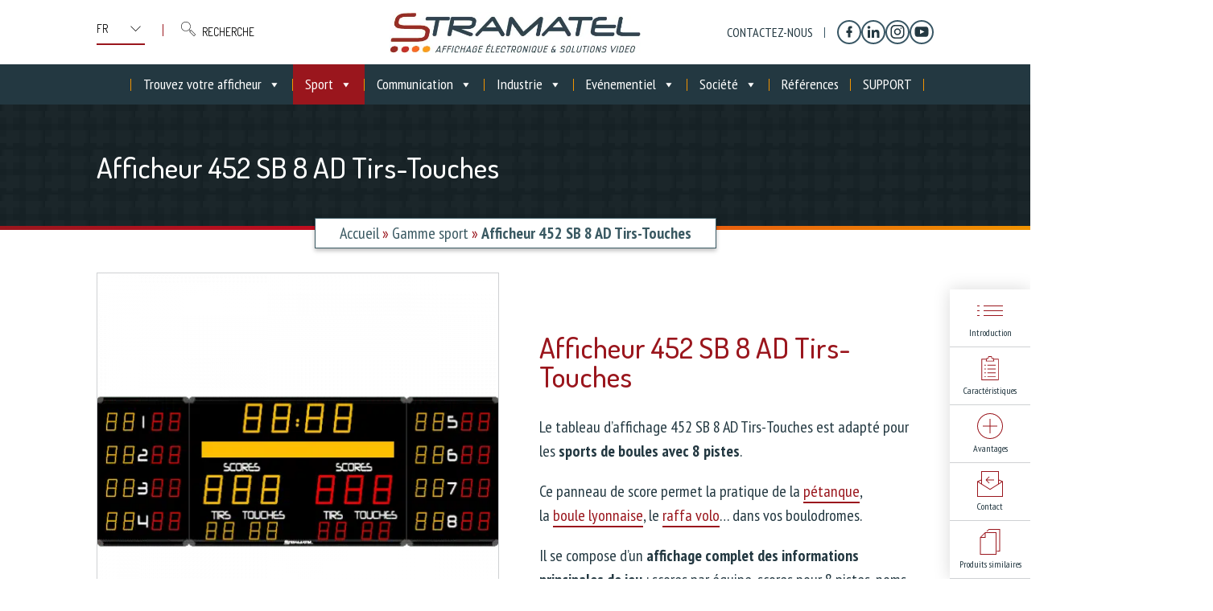

--- FILE ---
content_type: text/css; charset=utf-8
request_url: https://www.stramatel.com/wp-content/cache/autoptimize/css/autoptimize_single_36338575ea46ed25d783622dd319d4a3.css?ver=5281d5
body_size: 8656
content:
@charset "UTF-8";#mega-menu-wrap-header-menu #mega-menu-header-menu ul,#mega-menu-wrap-header-menu #mega-menu-header-menu li,#mega-menu-wrap-header-menu #mega-menu-header-menu p,#mega-menu-wrap-header-menu #mega-menu-header-menu img:not(.mega-menu-logo),#mega-menu-wrap-header-menu #mega-menu-header-menu div,#mega-menu-wrap-header-menu #mega-menu-header-menu a{color:#233841;font-family:inherit;font-size:16px;background:0 0;border:0;border-radius:0;margin:0;opacity:1;padding:0;position:relative;right:auto;top:auto;bottom:auto;left:auto;text-align:left;text-transform:none;vertical-align:baseline;box-shadow:none;list-style-type:none;line-height:1.25em;box-sizing:border-box;float:none;overflow:visible;display:block;min-height:0;-webkit-transition:none;-moz-transition:none;-o-transition:none;transition:none;text-decoration:none;width:auto;clip:auto;height:auto;outline:none;visibility:inherit;pointer-events:auto}#mega-menu-wrap-header-menu #mega-menu-header-menu ul:before,#mega-menu-wrap-header-menu #mega-menu-header-menu ul:after,#mega-menu-wrap-header-menu #mega-menu-header-menu li:before,#mega-menu-wrap-header-menu #mega-menu-header-menu li:after,#mega-menu-wrap-header-menu #mega-menu-header-menu p:before,#mega-menu-wrap-header-menu #mega-menu-header-menu p:after,#mega-menu-wrap-header-menu #mega-menu-header-menu img:not(.mega-menu-logo):before,#mega-menu-wrap-header-menu #mega-menu-header-menu img:not(.mega-menu-logo):after,#mega-menu-wrap-header-menu #mega-menu-header-menu div:before,#mega-menu-wrap-header-menu #mega-menu-header-menu div:after,#mega-menu-wrap-header-menu #mega-menu-header-menu a:before,#mega-menu-wrap-header-menu #mega-menu-header-menu a:after{display:none}#mega-menu-wrap-header-menu #mega-menu-header-menu table,#mega-menu-wrap-header-menu #mega-menu-header-menu td,#mega-menu-wrap-header-menu #mega-menu-header-menu tr,#mega-menu-wrap-header-menu #mega-menu-header-menu th{border:0;margin:0;padding:0;background:0 0}.mega-menu-last-modified-1736932100{content:"Wednesday 15th January 2025 09:08:20 UTC"}#mega-menu-wrap-header-menu,#mega-menu-wrap-header-menu #mega-menu-header-menu,#mega-menu-wrap-header-menu #mega-menu-header-menu ul.mega-sub-menu,#mega-menu-wrap-header-menu #mega-menu-header-menu li.mega-menu-item,#mega-menu-wrap-header-menu #mega-menu-header-menu li.mega-menu-row,#mega-menu-wrap-header-menu #mega-menu-header-menu li.mega-menu-column,#mega-menu-wrap-header-menu #mega-menu-header-menu a.mega-menu-link,#mega-menu-wrap-header-menu #mega-menu-header-menu span.mega-menu-badge,#mega-menu-wrap-header-menu #mega-menu-header-menu+button.mega-close{transition:none;border-radius:0;box-shadow:none;background:0 0;border:0;bottom:auto;box-sizing:border-box;clip:auto;color:#233841;display:block;float:none;font-family:inherit;font-size:16px;height:auto;left:auto;line-height:1.25em;list-style-type:none;margin:0;min-height:auto;max-height:none;min-width:auto;max-width:none;opacity:1;outline:none;overflow:visible;padding:0;position:relative;pointer-events:auto;right:auto;text-align:left;text-decoration:none;text-indent:0;text-transform:none;transform:none;top:auto;vertical-align:baseline;visibility:inherit;width:auto;word-wrap:break-word;white-space:normal}#mega-menu-wrap-header-menu:before,#mega-menu-wrap-header-menu:after,#mega-menu-wrap-header-menu #mega-menu-header-menu:before,#mega-menu-wrap-header-menu #mega-menu-header-menu:after,#mega-menu-wrap-header-menu #mega-menu-header-menu ul.mega-sub-menu:before,#mega-menu-wrap-header-menu #mega-menu-header-menu ul.mega-sub-menu:after,#mega-menu-wrap-header-menu #mega-menu-header-menu li.mega-menu-item:before,#mega-menu-wrap-header-menu #mega-menu-header-menu li.mega-menu-item:after,#mega-menu-wrap-header-menu #mega-menu-header-menu li.mega-menu-row:before,#mega-menu-wrap-header-menu #mega-menu-header-menu li.mega-menu-row:after,#mega-menu-wrap-header-menu #mega-menu-header-menu li.mega-menu-column:before,#mega-menu-wrap-header-menu #mega-menu-header-menu li.mega-menu-column:after,#mega-menu-wrap-header-menu #mega-menu-header-menu a.mega-menu-link:before,#mega-menu-wrap-header-menu #mega-menu-header-menu a.mega-menu-link:after,#mega-menu-wrap-header-menu #mega-menu-header-menu span.mega-menu-badge:before,#mega-menu-wrap-header-menu #mega-menu-header-menu span.mega-menu-badge:after,#mega-menu-wrap-header-menu #mega-menu-header-menu+button.mega-close:before,#mega-menu-wrap-header-menu #mega-menu-header-menu+button.mega-close:after{display:none}#mega-menu-wrap-header-menu{border-radius:0}@media only screen and (min-width:1041px){#mega-menu-wrap-header-menu{background:#233841}}#mega-menu-wrap-header-menu.mega-keyboard-navigation .mega-menu-toggle:focus,#mega-menu-wrap-header-menu.mega-keyboard-navigation .mega-toggle-block:focus,#mega-menu-wrap-header-menu.mega-keyboard-navigation .mega-toggle-block a:focus,#mega-menu-wrap-header-menu.mega-keyboard-navigation .mega-toggle-block .mega-search input[type=text]:focus,#mega-menu-wrap-header-menu.mega-keyboard-navigation .mega-toggle-block button.mega-toggle-animated:focus,#mega-menu-wrap-header-menu.mega-keyboard-navigation #mega-menu-header-menu a:focus,#mega-menu-wrap-header-menu.mega-keyboard-navigation #mega-menu-header-menu span:focus,#mega-menu-wrap-header-menu.mega-keyboard-navigation #mega-menu-header-menu input:focus,#mega-menu-wrap-header-menu.mega-keyboard-navigation #mega-menu-header-menu li.mega-menu-item a.mega-menu-link:focus,#mega-menu-wrap-header-menu.mega-keyboard-navigation #mega-menu-header-menu form.mega-search-open:has(input[type=text]:focus),#mega-menu-wrap-header-menu.mega-keyboard-navigation #mega-menu-header-menu+button.mega-close:focus{outline-style:solid;outline-width:3px;outline-color:#109cde;outline-offset:-3px}#mega-menu-wrap-header-menu.mega-keyboard-navigation .mega-toggle-block button.mega-toggle-animated:focus{outline-offset:2px}#mega-menu-wrap-header-menu.mega-keyboard-navigation>li.mega-menu-item>a.mega-menu-link:focus{background:rgba(0,0,0,0);color:#fff;font-weight:400;text-decoration:none;border-color:#fff}@media only screen and (max-width:1040px){#mega-menu-wrap-header-menu.mega-keyboard-navigation>li.mega-menu-item>a.mega-menu-link:focus{color:#fff;background:#233841}}#mega-menu-wrap-header-menu #mega-menu-header-menu{text-align:center;padding:0}#mega-menu-wrap-header-menu #mega-menu-header-menu a.mega-menu-link{cursor:pointer;display:inline;transition:background .2s linear,color .2s linear,border .2s linear}#mega-menu-wrap-header-menu #mega-menu-header-menu a.mega-menu-link .mega-description-group{vertical-align:middle;display:inline-block;transition:none}#mega-menu-wrap-header-menu #mega-menu-header-menu a.mega-menu-link .mega-description-group .mega-menu-title,#mega-menu-wrap-header-menu #mega-menu-header-menu a.mega-menu-link .mega-description-group .mega-menu-description{transition:none;line-height:1.5;display:block}#mega-menu-wrap-header-menu #mega-menu-header-menu a.mega-menu-link .mega-description-group .mega-menu-description{font-style:italic;font-size:.8em;text-transform:none;font-weight:400}#mega-menu-wrap-header-menu #mega-menu-header-menu li.mega-menu-megamenu li.mega-menu-item.mega-icon-left.mega-has-description.mega-has-icon>a.mega-menu-link{display:flex;align-items:center}#mega-menu-wrap-header-menu #mega-menu-header-menu li.mega-menu-megamenu li.mega-menu-item.mega-icon-left.mega-has-description.mega-has-icon>a.mega-menu-link:before{flex:0 0 auto;align-self:flex-start}#mega-menu-wrap-header-menu #mega-menu-header-menu li.mega-menu-tabbed.mega-menu-megamenu>ul.mega-sub-menu>li.mega-menu-item.mega-icon-left.mega-has-description.mega-has-icon>a.mega-menu-link{display:block}#mega-menu-wrap-header-menu #mega-menu-header-menu li.mega-menu-item.mega-icon-top>a.mega-menu-link{display:table-cell;vertical-align:middle;line-height:initial}#mega-menu-wrap-header-menu #mega-menu-header-menu li.mega-menu-item.mega-icon-top>a.mega-menu-link:before{display:block;margin:0 0 6px;text-align:center}#mega-menu-wrap-header-menu #mega-menu-header-menu li.mega-menu-item.mega-icon-top>a.mega-menu-link>span.mega-title-below{display:inline-block;transition:none}@media only screen and (max-width:1040px){#mega-menu-wrap-header-menu #mega-menu-header-menu>li.mega-menu-item.mega-icon-top>a.mega-menu-link{display:block;line-height:40px}#mega-menu-wrap-header-menu #mega-menu-header-menu>li.mega-menu-item.mega-icon-top>a.mega-menu-link:before{display:inline-block;margin:0 6px 0 0;text-align:left}}#mega-menu-wrap-header-menu #mega-menu-header-menu li.mega-menu-item.mega-icon-right>a.mega-menu-link:before{float:right;margin:0 0 0 6px}#mega-menu-wrap-header-menu #mega-menu-header-menu>li.mega-animating>ul.mega-sub-menu{pointer-events:none}#mega-menu-wrap-header-menu #mega-menu-header-menu li.mega-disable-link>a.mega-menu-link,#mega-menu-wrap-header-menu #mega-menu-header-menu li.mega-menu-megamenu li.mega-disable-link>a.mega-menu-link{cursor:inherit}#mega-menu-wrap-header-menu #mega-menu-header-menu li.mega-menu-item-has-children.mega-disable-link>a.mega-menu-link,#mega-menu-wrap-header-menu #mega-menu-header-menu li.mega-menu-megamenu>li.mega-menu-item-has-children.mega-disable-link>a.mega-menu-link{cursor:pointer}#mega-menu-wrap-header-menu #mega-menu-header-menu p{margin-bottom:10px}#mega-menu-wrap-header-menu #mega-menu-header-menu input,#mega-menu-wrap-header-menu #mega-menu-header-menu img{max-width:100%}#mega-menu-wrap-header-menu #mega-menu-header-menu li.mega-menu-item>ul.mega-sub-menu{display:block;visibility:hidden;opacity:1;pointer-events:auto}@media only screen and (max-width:1040px){#mega-menu-wrap-header-menu #mega-menu-header-menu li.mega-menu-item>ul.mega-sub-menu{display:none;visibility:visible;opacity:1}#mega-menu-wrap-header-menu #mega-menu-header-menu li.mega-menu-item.mega-toggle-on>ul.mega-sub-menu,#mega-menu-wrap-header-menu #mega-menu-header-menu li.mega-menu-megamenu.mega-menu-item.mega-toggle-on ul.mega-sub-menu{display:block}#mega-menu-wrap-header-menu #mega-menu-header-menu li.mega-menu-megamenu.mega-menu-item.mega-toggle-on li.mega-hide-sub-menu-on-mobile>ul.mega-sub-menu,#mega-menu-wrap-header-menu #mega-menu-header-menu li.mega-hide-sub-menu-on-mobile>ul.mega-sub-menu{display:none}}@media only screen and (min-width:1041px){#mega-menu-wrap-header-menu #mega-menu-header-menu[data-effect=fade] li.mega-menu-item>ul.mega-sub-menu{opacity:0;transition:opacity .2s ease-in,visibility .2s ease-in}#mega-menu-wrap-header-menu #mega-menu-header-menu[data-effect=fade].mega-no-js li.mega-menu-item:hover>ul.mega-sub-menu,#mega-menu-wrap-header-menu #mega-menu-header-menu[data-effect=fade].mega-no-js li.mega-menu-item:focus>ul.mega-sub-menu,#mega-menu-wrap-header-menu #mega-menu-header-menu[data-effect=fade] li.mega-menu-item.mega-toggle-on>ul.mega-sub-menu,#mega-menu-wrap-header-menu #mega-menu-header-menu[data-effect=fade] li.mega-menu-item.mega-menu-megamenu.mega-toggle-on ul.mega-sub-menu{opacity:1}#mega-menu-wrap-header-menu #mega-menu-header-menu[data-effect=fade_up] li.mega-menu-item.mega-menu-megamenu>ul.mega-sub-menu,#mega-menu-wrap-header-menu #mega-menu-header-menu[data-effect=fade_up] li.mega-menu-item.mega-menu-flyout ul.mega-sub-menu{opacity:0;transform:translate(0,10px);transition:opacity .2s ease-in,transform .2s ease-in,visibility .2s ease-in}#mega-menu-wrap-header-menu #mega-menu-header-menu[data-effect=fade_up].mega-no-js li.mega-menu-item:hover>ul.mega-sub-menu,#mega-menu-wrap-header-menu #mega-menu-header-menu[data-effect=fade_up].mega-no-js li.mega-menu-item:focus>ul.mega-sub-menu,#mega-menu-wrap-header-menu #mega-menu-header-menu[data-effect=fade_up] li.mega-menu-item.mega-toggle-on>ul.mega-sub-menu,#mega-menu-wrap-header-menu #mega-menu-header-menu[data-effect=fade_up] li.mega-menu-item.mega-menu-megamenu.mega-toggle-on ul.mega-sub-menu{opacity:1;transform:translate(0,0)}#mega-menu-wrap-header-menu #mega-menu-header-menu[data-effect=slide_up] li.mega-menu-item.mega-menu-megamenu>ul.mega-sub-menu,#mega-menu-wrap-header-menu #mega-menu-header-menu[data-effect=slide_up] li.mega-menu-item.mega-menu-flyout ul.mega-sub-menu{transform:translate(0,10px);transition:transform .2s ease-in,visibility .2s ease-in}#mega-menu-wrap-header-menu #mega-menu-header-menu[data-effect=slide_up].mega-no-js li.mega-menu-item:hover>ul.mega-sub-menu,#mega-menu-wrap-header-menu #mega-menu-header-menu[data-effect=slide_up].mega-no-js li.mega-menu-item:focus>ul.mega-sub-menu,#mega-menu-wrap-header-menu #mega-menu-header-menu[data-effect=slide_up] li.mega-menu-item.mega-toggle-on>ul.mega-sub-menu,#mega-menu-wrap-header-menu #mega-menu-header-menu[data-effect=slide_up] li.mega-menu-item.mega-menu-megamenu.mega-toggle-on ul.mega-sub-menu{transform:translate(0,0)}}#mega-menu-wrap-header-menu #mega-menu-header-menu li.mega-menu-item.mega-menu-megamenu ul.mega-sub-menu li.mega-collapse-children>ul.mega-sub-menu{display:none}#mega-menu-wrap-header-menu #mega-menu-header-menu li.mega-menu-item.mega-menu-megamenu ul.mega-sub-menu li.mega-collapse-children.mega-toggle-on>ul.mega-sub-menu{display:block}#mega-menu-wrap-header-menu #mega-menu-header-menu.mega-no-js li.mega-menu-item:hover>ul.mega-sub-menu,#mega-menu-wrap-header-menu #mega-menu-header-menu.mega-no-js li.mega-menu-item:focus>ul.mega-sub-menu,#mega-menu-wrap-header-menu #mega-menu-header-menu li.mega-menu-item.mega-toggle-on>ul.mega-sub-menu{visibility:visible}#mega-menu-wrap-header-menu #mega-menu-header-menu li.mega-menu-item.mega-menu-megamenu ul.mega-sub-menu ul.mega-sub-menu{visibility:inherit;opacity:1;display:block}#mega-menu-wrap-header-menu #mega-menu-header-menu li.mega-menu-item.mega-menu-megamenu ul.mega-sub-menu li.mega-1-columns>ul.mega-sub-menu>li.mega-menu-item{float:left;width:100%}#mega-menu-wrap-header-menu #mega-menu-header-menu li.mega-menu-item.mega-menu-megamenu ul.mega-sub-menu li.mega-2-columns>ul.mega-sub-menu>li.mega-menu-item{float:left;width:50%}#mega-menu-wrap-header-menu #mega-menu-header-menu li.mega-menu-item.mega-menu-megamenu ul.mega-sub-menu li.mega-3-columns>ul.mega-sub-menu>li.mega-menu-item{float:left;width:33.3333333333%}#mega-menu-wrap-header-menu #mega-menu-header-menu li.mega-menu-item.mega-menu-megamenu ul.mega-sub-menu li.mega-4-columns>ul.mega-sub-menu>li.mega-menu-item{float:left;width:25%}#mega-menu-wrap-header-menu #mega-menu-header-menu li.mega-menu-item.mega-menu-megamenu ul.mega-sub-menu li.mega-5-columns>ul.mega-sub-menu>li.mega-menu-item{float:left;width:20%}#mega-menu-wrap-header-menu #mega-menu-header-menu li.mega-menu-item.mega-menu-megamenu ul.mega-sub-menu li.mega-6-columns>ul.mega-sub-menu>li.mega-menu-item{float:left;width:16.6666666667%}#mega-menu-wrap-header-menu #mega-menu-header-menu li.mega-menu-item a[class^=dashicons]:before{font-family:dashicons}#mega-menu-wrap-header-menu #mega-menu-header-menu li.mega-menu-item a.mega-menu-link:before{display:inline-block;font:inherit;font-family:dashicons;position:static;margin:0 6px 0 0;vertical-align:top;-webkit-font-smoothing:antialiased;-moz-osx-font-smoothing:grayscale;color:inherit;background:0 0;height:auto;width:auto;top:auto}#mega-menu-wrap-header-menu #mega-menu-header-menu li.mega-menu-item.mega-hide-text a.mega-menu-link:before{margin:0}#mega-menu-wrap-header-menu #mega-menu-header-menu li.mega-menu-item.mega-hide-text li.mega-menu-item a.mega-menu-link:before{margin:0 6px 0 0}#mega-menu-wrap-header-menu #mega-menu-header-menu li.mega-align-bottom-left.mega-toggle-on>a.mega-menu-link{border-radius:0}#mega-menu-wrap-header-menu #mega-menu-header-menu li.mega-align-bottom-right>ul.mega-sub-menu{right:0}#mega-menu-wrap-header-menu #mega-menu-header-menu li.mega-align-bottom-right.mega-toggle-on>a.mega-menu-link{border-radius:0}@media only screen and (min-width:1041px){#mega-menu-wrap-header-menu #mega-menu-header-menu>li.mega-menu-megamenu.mega-menu-item{position:static}}#mega-menu-wrap-header-menu #mega-menu-header-menu>li.mega-menu-item{margin:0;display:inline-block;height:auto;vertical-align:middle}#mega-menu-wrap-header-menu #mega-menu-header-menu>li.mega-menu-item.mega-item-align-right{float:right}@media only screen and (min-width:1041px){#mega-menu-wrap-header-menu #mega-menu-header-menu>li.mega-menu-item.mega-item-align-right{margin:0}}@media only screen and (min-width:1041px){#mega-menu-wrap-header-menu #mega-menu-header-menu>li.mega-menu-item.mega-item-align-float-left{float:left}}@media only screen and (min-width:1041px){#mega-menu-wrap-header-menu #mega-menu-header-menu>li.mega-menu-item>a.mega-menu-link:hover,#mega-menu-wrap-header-menu #mega-menu-header-menu>li.mega-menu-item>a.mega-menu-link:focus{background:rgba(0,0,0,0);color:#fff;font-weight:400;text-decoration:none;border-color:#fff}}#mega-menu-wrap-header-menu #mega-menu-header-menu>li.mega-menu-item.mega-toggle-on>a.mega-menu-link{background:rgba(0,0,0,0);color:#fff;font-weight:400;text-decoration:none;border-color:#fff}@media only screen and (max-width:1040px){#mega-menu-wrap-header-menu #mega-menu-header-menu>li.mega-menu-item.mega-toggle-on>a.mega-menu-link{color:#fff;background:#233841}}#mega-menu-wrap-header-menu #mega-menu-header-menu>li.mega-menu-item>a.mega-menu-link{line-height:50px;height:50px;padding:0 15px;vertical-align:baseline;width:auto;display:block;color:#fff;text-transform:none;text-decoration:none;text-align:center;background:rgba(0,0,0,0);border:0;border-radius:0;font-family:inherit;font-size:18px;font-weight:400;outline:none}@media only screen and (min-width:1041px){#mega-menu-wrap-header-menu #mega-menu-header-menu>li.mega-menu-item.mega-multi-line>a.mega-menu-link{line-height:inherit;display:table-cell;vertical-align:middle}}@media only screen and (max-width:1040px){#mega-menu-wrap-header-menu #mega-menu-header-menu>li.mega-menu-item.mega-multi-line>a.mega-menu-link br{display:none}}@media only screen and (max-width:1040px){#mega-menu-wrap-header-menu #mega-menu-header-menu>li.mega-menu-item{display:list-item;margin:0;clear:both;border:0}#mega-menu-wrap-header-menu #mega-menu-header-menu>li.mega-menu-item.mega-item-align-right{float:none}#mega-menu-wrap-header-menu #mega-menu-header-menu>li.mega-menu-item>a.mega-menu-link{border-radius:0;border:0;margin:0;line-height:40px;height:40px;padding:0 10px;background:0 0;text-align:left;color:#fff;font-size:14px}}#mega-menu-wrap-header-menu #mega-menu-header-menu li.mega-menu-megamenu>ul.mega-sub-menu>li.mega-menu-row{width:100%;float:left}#mega-menu-wrap-header-menu #mega-menu-header-menu li.mega-menu-megamenu>ul.mega-sub-menu>li.mega-menu-row .mega-menu-column{float:left;min-height:1px}@media only screen and (min-width:1041px){#mega-menu-wrap-header-menu #mega-menu-header-menu li.mega-menu-megamenu>ul.mega-sub-menu>li.mega-menu-row>ul.mega-sub-menu>li.mega-menu-columns-1-of-1{width:100%}#mega-menu-wrap-header-menu #mega-menu-header-menu li.mega-menu-megamenu>ul.mega-sub-menu>li.mega-menu-row>ul.mega-sub-menu>li.mega-menu-columns-1-of-2{width:50%}#mega-menu-wrap-header-menu #mega-menu-header-menu li.mega-menu-megamenu>ul.mega-sub-menu>li.mega-menu-row>ul.mega-sub-menu>li.mega-menu-columns-2-of-2{width:100%}#mega-menu-wrap-header-menu #mega-menu-header-menu li.mega-menu-megamenu>ul.mega-sub-menu>li.mega-menu-row>ul.mega-sub-menu>li.mega-menu-columns-1-of-3{width:33.3333333333%}#mega-menu-wrap-header-menu #mega-menu-header-menu li.mega-menu-megamenu>ul.mega-sub-menu>li.mega-menu-row>ul.mega-sub-menu>li.mega-menu-columns-2-of-3{width:66.6666666667%}#mega-menu-wrap-header-menu #mega-menu-header-menu li.mega-menu-megamenu>ul.mega-sub-menu>li.mega-menu-row>ul.mega-sub-menu>li.mega-menu-columns-3-of-3{width:100%}#mega-menu-wrap-header-menu #mega-menu-header-menu li.mega-menu-megamenu>ul.mega-sub-menu>li.mega-menu-row>ul.mega-sub-menu>li.mega-menu-columns-1-of-4{width:25%}#mega-menu-wrap-header-menu #mega-menu-header-menu li.mega-menu-megamenu>ul.mega-sub-menu>li.mega-menu-row>ul.mega-sub-menu>li.mega-menu-columns-2-of-4{width:50%}#mega-menu-wrap-header-menu #mega-menu-header-menu li.mega-menu-megamenu>ul.mega-sub-menu>li.mega-menu-row>ul.mega-sub-menu>li.mega-menu-columns-3-of-4{width:75%}#mega-menu-wrap-header-menu #mega-menu-header-menu li.mega-menu-megamenu>ul.mega-sub-menu>li.mega-menu-row>ul.mega-sub-menu>li.mega-menu-columns-4-of-4{width:100%}#mega-menu-wrap-header-menu #mega-menu-header-menu li.mega-menu-megamenu>ul.mega-sub-menu>li.mega-menu-row>ul.mega-sub-menu>li.mega-menu-columns-1-of-5{width:20%}#mega-menu-wrap-header-menu #mega-menu-header-menu li.mega-menu-megamenu>ul.mega-sub-menu>li.mega-menu-row>ul.mega-sub-menu>li.mega-menu-columns-2-of-5{width:40%}#mega-menu-wrap-header-menu #mega-menu-header-menu li.mega-menu-megamenu>ul.mega-sub-menu>li.mega-menu-row>ul.mega-sub-menu>li.mega-menu-columns-3-of-5{width:60%}#mega-menu-wrap-header-menu #mega-menu-header-menu li.mega-menu-megamenu>ul.mega-sub-menu>li.mega-menu-row>ul.mega-sub-menu>li.mega-menu-columns-4-of-5{width:80%}#mega-menu-wrap-header-menu #mega-menu-header-menu li.mega-menu-megamenu>ul.mega-sub-menu>li.mega-menu-row>ul.mega-sub-menu>li.mega-menu-columns-5-of-5{width:100%}#mega-menu-wrap-header-menu #mega-menu-header-menu li.mega-menu-megamenu>ul.mega-sub-menu>li.mega-menu-row>ul.mega-sub-menu>li.mega-menu-columns-1-of-6{width:16.6666666667%}#mega-menu-wrap-header-menu #mega-menu-header-menu li.mega-menu-megamenu>ul.mega-sub-menu>li.mega-menu-row>ul.mega-sub-menu>li.mega-menu-columns-2-of-6{width:33.3333333333%}#mega-menu-wrap-header-menu #mega-menu-header-menu li.mega-menu-megamenu>ul.mega-sub-menu>li.mega-menu-row>ul.mega-sub-menu>li.mega-menu-columns-3-of-6{width:50%}#mega-menu-wrap-header-menu #mega-menu-header-menu li.mega-menu-megamenu>ul.mega-sub-menu>li.mega-menu-row>ul.mega-sub-menu>li.mega-menu-columns-4-of-6{width:66.6666666667%}#mega-menu-wrap-header-menu #mega-menu-header-menu li.mega-menu-megamenu>ul.mega-sub-menu>li.mega-menu-row>ul.mega-sub-menu>li.mega-menu-columns-5-of-6{width:83.3333333333%}#mega-menu-wrap-header-menu #mega-menu-header-menu li.mega-menu-megamenu>ul.mega-sub-menu>li.mega-menu-row>ul.mega-sub-menu>li.mega-menu-columns-6-of-6{width:100%}#mega-menu-wrap-header-menu #mega-menu-header-menu li.mega-menu-megamenu>ul.mega-sub-menu>li.mega-menu-row>ul.mega-sub-menu>li.mega-menu-columns-1-of-7{width:14.2857142857%}#mega-menu-wrap-header-menu #mega-menu-header-menu li.mega-menu-megamenu>ul.mega-sub-menu>li.mega-menu-row>ul.mega-sub-menu>li.mega-menu-columns-2-of-7{width:28.5714285714%}#mega-menu-wrap-header-menu #mega-menu-header-menu li.mega-menu-megamenu>ul.mega-sub-menu>li.mega-menu-row>ul.mega-sub-menu>li.mega-menu-columns-3-of-7{width:42.8571428571%}#mega-menu-wrap-header-menu #mega-menu-header-menu li.mega-menu-megamenu>ul.mega-sub-menu>li.mega-menu-row>ul.mega-sub-menu>li.mega-menu-columns-4-of-7{width:57.1428571429%}#mega-menu-wrap-header-menu #mega-menu-header-menu li.mega-menu-megamenu>ul.mega-sub-menu>li.mega-menu-row>ul.mega-sub-menu>li.mega-menu-columns-5-of-7{width:71.4285714286%}#mega-menu-wrap-header-menu #mega-menu-header-menu li.mega-menu-megamenu>ul.mega-sub-menu>li.mega-menu-row>ul.mega-sub-menu>li.mega-menu-columns-6-of-7{width:85.7142857143%}#mega-menu-wrap-header-menu #mega-menu-header-menu li.mega-menu-megamenu>ul.mega-sub-menu>li.mega-menu-row>ul.mega-sub-menu>li.mega-menu-columns-7-of-7{width:100%}#mega-menu-wrap-header-menu #mega-menu-header-menu li.mega-menu-megamenu>ul.mega-sub-menu>li.mega-menu-row>ul.mega-sub-menu>li.mega-menu-columns-1-of-8{width:12.5%}#mega-menu-wrap-header-menu #mega-menu-header-menu li.mega-menu-megamenu>ul.mega-sub-menu>li.mega-menu-row>ul.mega-sub-menu>li.mega-menu-columns-2-of-8{width:25%}#mega-menu-wrap-header-menu #mega-menu-header-menu li.mega-menu-megamenu>ul.mega-sub-menu>li.mega-menu-row>ul.mega-sub-menu>li.mega-menu-columns-3-of-8{width:37.5%}#mega-menu-wrap-header-menu #mega-menu-header-menu li.mega-menu-megamenu>ul.mega-sub-menu>li.mega-menu-row>ul.mega-sub-menu>li.mega-menu-columns-4-of-8{width:50%}#mega-menu-wrap-header-menu #mega-menu-header-menu li.mega-menu-megamenu>ul.mega-sub-menu>li.mega-menu-row>ul.mega-sub-menu>li.mega-menu-columns-5-of-8{width:62.5%}#mega-menu-wrap-header-menu #mega-menu-header-menu li.mega-menu-megamenu>ul.mega-sub-menu>li.mega-menu-row>ul.mega-sub-menu>li.mega-menu-columns-6-of-8{width:75%}#mega-menu-wrap-header-menu #mega-menu-header-menu li.mega-menu-megamenu>ul.mega-sub-menu>li.mega-menu-row>ul.mega-sub-menu>li.mega-menu-columns-7-of-8{width:87.5%}#mega-menu-wrap-header-menu #mega-menu-header-menu li.mega-menu-megamenu>ul.mega-sub-menu>li.mega-menu-row>ul.mega-sub-menu>li.mega-menu-columns-8-of-8{width:100%}#mega-menu-wrap-header-menu #mega-menu-header-menu li.mega-menu-megamenu>ul.mega-sub-menu>li.mega-menu-row>ul.mega-sub-menu>li.mega-menu-columns-1-of-9{width:11.1111111111%}#mega-menu-wrap-header-menu #mega-menu-header-menu li.mega-menu-megamenu>ul.mega-sub-menu>li.mega-menu-row>ul.mega-sub-menu>li.mega-menu-columns-2-of-9{width:22.2222222222%}#mega-menu-wrap-header-menu #mega-menu-header-menu li.mega-menu-megamenu>ul.mega-sub-menu>li.mega-menu-row>ul.mega-sub-menu>li.mega-menu-columns-3-of-9{width:33.3333333333%}#mega-menu-wrap-header-menu #mega-menu-header-menu li.mega-menu-megamenu>ul.mega-sub-menu>li.mega-menu-row>ul.mega-sub-menu>li.mega-menu-columns-4-of-9{width:44.4444444444%}#mega-menu-wrap-header-menu #mega-menu-header-menu li.mega-menu-megamenu>ul.mega-sub-menu>li.mega-menu-row>ul.mega-sub-menu>li.mega-menu-columns-5-of-9{width:55.5555555556%}#mega-menu-wrap-header-menu #mega-menu-header-menu li.mega-menu-megamenu>ul.mega-sub-menu>li.mega-menu-row>ul.mega-sub-menu>li.mega-menu-columns-6-of-9{width:66.6666666667%}#mega-menu-wrap-header-menu #mega-menu-header-menu li.mega-menu-megamenu>ul.mega-sub-menu>li.mega-menu-row>ul.mega-sub-menu>li.mega-menu-columns-7-of-9{width:77.7777777778%}#mega-menu-wrap-header-menu #mega-menu-header-menu li.mega-menu-megamenu>ul.mega-sub-menu>li.mega-menu-row>ul.mega-sub-menu>li.mega-menu-columns-8-of-9{width:88.8888888889%}#mega-menu-wrap-header-menu #mega-menu-header-menu li.mega-menu-megamenu>ul.mega-sub-menu>li.mega-menu-row>ul.mega-sub-menu>li.mega-menu-columns-9-of-9{width:100%}#mega-menu-wrap-header-menu #mega-menu-header-menu li.mega-menu-megamenu>ul.mega-sub-menu>li.mega-menu-row>ul.mega-sub-menu>li.mega-menu-columns-1-of-10{width:10%}#mega-menu-wrap-header-menu #mega-menu-header-menu li.mega-menu-megamenu>ul.mega-sub-menu>li.mega-menu-row>ul.mega-sub-menu>li.mega-menu-columns-2-of-10{width:20%}#mega-menu-wrap-header-menu #mega-menu-header-menu li.mega-menu-megamenu>ul.mega-sub-menu>li.mega-menu-row>ul.mega-sub-menu>li.mega-menu-columns-3-of-10{width:30%}#mega-menu-wrap-header-menu #mega-menu-header-menu li.mega-menu-megamenu>ul.mega-sub-menu>li.mega-menu-row>ul.mega-sub-menu>li.mega-menu-columns-4-of-10{width:40%}#mega-menu-wrap-header-menu #mega-menu-header-menu li.mega-menu-megamenu>ul.mega-sub-menu>li.mega-menu-row>ul.mega-sub-menu>li.mega-menu-columns-5-of-10{width:50%}#mega-menu-wrap-header-menu #mega-menu-header-menu li.mega-menu-megamenu>ul.mega-sub-menu>li.mega-menu-row>ul.mega-sub-menu>li.mega-menu-columns-6-of-10{width:60%}#mega-menu-wrap-header-menu #mega-menu-header-menu li.mega-menu-megamenu>ul.mega-sub-menu>li.mega-menu-row>ul.mega-sub-menu>li.mega-menu-columns-7-of-10{width:70%}#mega-menu-wrap-header-menu #mega-menu-header-menu li.mega-menu-megamenu>ul.mega-sub-menu>li.mega-menu-row>ul.mega-sub-menu>li.mega-menu-columns-8-of-10{width:80%}#mega-menu-wrap-header-menu #mega-menu-header-menu li.mega-menu-megamenu>ul.mega-sub-menu>li.mega-menu-row>ul.mega-sub-menu>li.mega-menu-columns-9-of-10{width:90%}#mega-menu-wrap-header-menu #mega-menu-header-menu li.mega-menu-megamenu>ul.mega-sub-menu>li.mega-menu-row>ul.mega-sub-menu>li.mega-menu-columns-10-of-10{width:100%}#mega-menu-wrap-header-menu #mega-menu-header-menu li.mega-menu-megamenu>ul.mega-sub-menu>li.mega-menu-row>ul.mega-sub-menu>li.mega-menu-columns-1-of-11{width:9.0909090909%}#mega-menu-wrap-header-menu #mega-menu-header-menu li.mega-menu-megamenu>ul.mega-sub-menu>li.mega-menu-row>ul.mega-sub-menu>li.mega-menu-columns-2-of-11{width:18.1818181818%}#mega-menu-wrap-header-menu #mega-menu-header-menu li.mega-menu-megamenu>ul.mega-sub-menu>li.mega-menu-row>ul.mega-sub-menu>li.mega-menu-columns-3-of-11{width:27.2727272727%}#mega-menu-wrap-header-menu #mega-menu-header-menu li.mega-menu-megamenu>ul.mega-sub-menu>li.mega-menu-row>ul.mega-sub-menu>li.mega-menu-columns-4-of-11{width:36.3636363636%}#mega-menu-wrap-header-menu #mega-menu-header-menu li.mega-menu-megamenu>ul.mega-sub-menu>li.mega-menu-row>ul.mega-sub-menu>li.mega-menu-columns-5-of-11{width:45.4545454545%}#mega-menu-wrap-header-menu #mega-menu-header-menu li.mega-menu-megamenu>ul.mega-sub-menu>li.mega-menu-row>ul.mega-sub-menu>li.mega-menu-columns-6-of-11{width:54.5454545455%}#mega-menu-wrap-header-menu #mega-menu-header-menu li.mega-menu-megamenu>ul.mega-sub-menu>li.mega-menu-row>ul.mega-sub-menu>li.mega-menu-columns-7-of-11{width:63.6363636364%}#mega-menu-wrap-header-menu #mega-menu-header-menu li.mega-menu-megamenu>ul.mega-sub-menu>li.mega-menu-row>ul.mega-sub-menu>li.mega-menu-columns-8-of-11{width:72.7272727273%}#mega-menu-wrap-header-menu #mega-menu-header-menu li.mega-menu-megamenu>ul.mega-sub-menu>li.mega-menu-row>ul.mega-sub-menu>li.mega-menu-columns-9-of-11{width:81.8181818182%}#mega-menu-wrap-header-menu #mega-menu-header-menu li.mega-menu-megamenu>ul.mega-sub-menu>li.mega-menu-row>ul.mega-sub-menu>li.mega-menu-columns-10-of-11{width:90.9090909091%}#mega-menu-wrap-header-menu #mega-menu-header-menu li.mega-menu-megamenu>ul.mega-sub-menu>li.mega-menu-row>ul.mega-sub-menu>li.mega-menu-columns-11-of-11{width:100%}#mega-menu-wrap-header-menu #mega-menu-header-menu li.mega-menu-megamenu>ul.mega-sub-menu>li.mega-menu-row>ul.mega-sub-menu>li.mega-menu-columns-1-of-12{width:8.3333333333%}#mega-menu-wrap-header-menu #mega-menu-header-menu li.mega-menu-megamenu>ul.mega-sub-menu>li.mega-menu-row>ul.mega-sub-menu>li.mega-menu-columns-2-of-12{width:16.6666666667%}#mega-menu-wrap-header-menu #mega-menu-header-menu li.mega-menu-megamenu>ul.mega-sub-menu>li.mega-menu-row>ul.mega-sub-menu>li.mega-menu-columns-3-of-12{width:25%}#mega-menu-wrap-header-menu #mega-menu-header-menu li.mega-menu-megamenu>ul.mega-sub-menu>li.mega-menu-row>ul.mega-sub-menu>li.mega-menu-columns-4-of-12{width:33.3333333333%}#mega-menu-wrap-header-menu #mega-menu-header-menu li.mega-menu-megamenu>ul.mega-sub-menu>li.mega-menu-row>ul.mega-sub-menu>li.mega-menu-columns-5-of-12{width:41.6666666667%}#mega-menu-wrap-header-menu #mega-menu-header-menu li.mega-menu-megamenu>ul.mega-sub-menu>li.mega-menu-row>ul.mega-sub-menu>li.mega-menu-columns-6-of-12{width:50%}#mega-menu-wrap-header-menu #mega-menu-header-menu li.mega-menu-megamenu>ul.mega-sub-menu>li.mega-menu-row>ul.mega-sub-menu>li.mega-menu-columns-7-of-12{width:58.3333333333%}#mega-menu-wrap-header-menu #mega-menu-header-menu li.mega-menu-megamenu>ul.mega-sub-menu>li.mega-menu-row>ul.mega-sub-menu>li.mega-menu-columns-8-of-12{width:66.6666666667%}#mega-menu-wrap-header-menu #mega-menu-header-menu li.mega-menu-megamenu>ul.mega-sub-menu>li.mega-menu-row>ul.mega-sub-menu>li.mega-menu-columns-9-of-12{width:75%}#mega-menu-wrap-header-menu #mega-menu-header-menu li.mega-menu-megamenu>ul.mega-sub-menu>li.mega-menu-row>ul.mega-sub-menu>li.mega-menu-columns-10-of-12{width:83.3333333333%}#mega-menu-wrap-header-menu #mega-menu-header-menu li.mega-menu-megamenu>ul.mega-sub-menu>li.mega-menu-row>ul.mega-sub-menu>li.mega-menu-columns-11-of-12{width:91.6666666667%}#mega-menu-wrap-header-menu #mega-menu-header-menu li.mega-menu-megamenu>ul.mega-sub-menu>li.mega-menu-row>ul.mega-sub-menu>li.mega-menu-columns-12-of-12{width:100%}}@media only screen and (max-width:1040px){#mega-menu-wrap-header-menu #mega-menu-header-menu li.mega-menu-megamenu>ul.mega-sub-menu>li.mega-menu-row>ul.mega-sub-menu>li.mega-menu-column{width:100%;clear:both}}#mega-menu-wrap-header-menu #mega-menu-header-menu li.mega-menu-megamenu>ul.mega-sub-menu>li.mega-menu-row .mega-menu-column>ul.mega-sub-menu>li.mega-menu-item{padding:0;width:100%}#mega-menu-wrap-header-menu #mega-menu-header-menu>li.mega-menu-megamenu>ul.mega-sub-menu{z-index:999;border-radius:0;background:#f1f1f1;border:0;padding:0;position:absolute;width:100%;max-width:none;left:0}@media only screen and (max-width:1040px){#mega-menu-wrap-header-menu #mega-menu-header-menu>li.mega-menu-megamenu>ul.mega-sub-menu{float:left;position:static;width:100%}}@media only screen and (min-width:1041px){#mega-menu-wrap-header-menu #mega-menu-header-menu>li.mega-menu-megamenu>ul.mega-sub-menu li.mega-menu-columns-1-of-1{width:100%}#mega-menu-wrap-header-menu #mega-menu-header-menu>li.mega-menu-megamenu>ul.mega-sub-menu li.mega-menu-columns-1-of-2{width:50%}#mega-menu-wrap-header-menu #mega-menu-header-menu>li.mega-menu-megamenu>ul.mega-sub-menu li.mega-menu-columns-2-of-2{width:100%}#mega-menu-wrap-header-menu #mega-menu-header-menu>li.mega-menu-megamenu>ul.mega-sub-menu li.mega-menu-columns-1-of-3{width:33.3333333333%}#mega-menu-wrap-header-menu #mega-menu-header-menu>li.mega-menu-megamenu>ul.mega-sub-menu li.mega-menu-columns-2-of-3{width:66.6666666667%}#mega-menu-wrap-header-menu #mega-menu-header-menu>li.mega-menu-megamenu>ul.mega-sub-menu li.mega-menu-columns-3-of-3{width:100%}#mega-menu-wrap-header-menu #mega-menu-header-menu>li.mega-menu-megamenu>ul.mega-sub-menu li.mega-menu-columns-1-of-4{width:25%}#mega-menu-wrap-header-menu #mega-menu-header-menu>li.mega-menu-megamenu>ul.mega-sub-menu li.mega-menu-columns-2-of-4{width:50%}#mega-menu-wrap-header-menu #mega-menu-header-menu>li.mega-menu-megamenu>ul.mega-sub-menu li.mega-menu-columns-3-of-4{width:75%}#mega-menu-wrap-header-menu #mega-menu-header-menu>li.mega-menu-megamenu>ul.mega-sub-menu li.mega-menu-columns-4-of-4{width:100%}#mega-menu-wrap-header-menu #mega-menu-header-menu>li.mega-menu-megamenu>ul.mega-sub-menu li.mega-menu-columns-1-of-5{width:20%}#mega-menu-wrap-header-menu #mega-menu-header-menu>li.mega-menu-megamenu>ul.mega-sub-menu li.mega-menu-columns-2-of-5{width:40%}#mega-menu-wrap-header-menu #mega-menu-header-menu>li.mega-menu-megamenu>ul.mega-sub-menu li.mega-menu-columns-3-of-5{width:60%}#mega-menu-wrap-header-menu #mega-menu-header-menu>li.mega-menu-megamenu>ul.mega-sub-menu li.mega-menu-columns-4-of-5{width:80%}#mega-menu-wrap-header-menu #mega-menu-header-menu>li.mega-menu-megamenu>ul.mega-sub-menu li.mega-menu-columns-5-of-5{width:100%}#mega-menu-wrap-header-menu #mega-menu-header-menu>li.mega-menu-megamenu>ul.mega-sub-menu li.mega-menu-columns-1-of-6{width:16.6666666667%}#mega-menu-wrap-header-menu #mega-menu-header-menu>li.mega-menu-megamenu>ul.mega-sub-menu li.mega-menu-columns-2-of-6{width:33.3333333333%}#mega-menu-wrap-header-menu #mega-menu-header-menu>li.mega-menu-megamenu>ul.mega-sub-menu li.mega-menu-columns-3-of-6{width:50%}#mega-menu-wrap-header-menu #mega-menu-header-menu>li.mega-menu-megamenu>ul.mega-sub-menu li.mega-menu-columns-4-of-6{width:66.6666666667%}#mega-menu-wrap-header-menu #mega-menu-header-menu>li.mega-menu-megamenu>ul.mega-sub-menu li.mega-menu-columns-5-of-6{width:83.3333333333%}#mega-menu-wrap-header-menu #mega-menu-header-menu>li.mega-menu-megamenu>ul.mega-sub-menu li.mega-menu-columns-6-of-6{width:100%}#mega-menu-wrap-header-menu #mega-menu-header-menu>li.mega-menu-megamenu>ul.mega-sub-menu li.mega-menu-columns-1-of-7{width:14.2857142857%}#mega-menu-wrap-header-menu #mega-menu-header-menu>li.mega-menu-megamenu>ul.mega-sub-menu li.mega-menu-columns-2-of-7{width:28.5714285714%}#mega-menu-wrap-header-menu #mega-menu-header-menu>li.mega-menu-megamenu>ul.mega-sub-menu li.mega-menu-columns-3-of-7{width:42.8571428571%}#mega-menu-wrap-header-menu #mega-menu-header-menu>li.mega-menu-megamenu>ul.mega-sub-menu li.mega-menu-columns-4-of-7{width:57.1428571429%}#mega-menu-wrap-header-menu #mega-menu-header-menu>li.mega-menu-megamenu>ul.mega-sub-menu li.mega-menu-columns-5-of-7{width:71.4285714286%}#mega-menu-wrap-header-menu #mega-menu-header-menu>li.mega-menu-megamenu>ul.mega-sub-menu li.mega-menu-columns-6-of-7{width:85.7142857143%}#mega-menu-wrap-header-menu #mega-menu-header-menu>li.mega-menu-megamenu>ul.mega-sub-menu li.mega-menu-columns-7-of-7{width:100%}#mega-menu-wrap-header-menu #mega-menu-header-menu>li.mega-menu-megamenu>ul.mega-sub-menu li.mega-menu-columns-1-of-8{width:12.5%}#mega-menu-wrap-header-menu #mega-menu-header-menu>li.mega-menu-megamenu>ul.mega-sub-menu li.mega-menu-columns-2-of-8{width:25%}#mega-menu-wrap-header-menu #mega-menu-header-menu>li.mega-menu-megamenu>ul.mega-sub-menu li.mega-menu-columns-3-of-8{width:37.5%}#mega-menu-wrap-header-menu #mega-menu-header-menu>li.mega-menu-megamenu>ul.mega-sub-menu li.mega-menu-columns-4-of-8{width:50%}#mega-menu-wrap-header-menu #mega-menu-header-menu>li.mega-menu-megamenu>ul.mega-sub-menu li.mega-menu-columns-5-of-8{width:62.5%}#mega-menu-wrap-header-menu #mega-menu-header-menu>li.mega-menu-megamenu>ul.mega-sub-menu li.mega-menu-columns-6-of-8{width:75%}#mega-menu-wrap-header-menu #mega-menu-header-menu>li.mega-menu-megamenu>ul.mega-sub-menu li.mega-menu-columns-7-of-8{width:87.5%}#mega-menu-wrap-header-menu #mega-menu-header-menu>li.mega-menu-megamenu>ul.mega-sub-menu li.mega-menu-columns-8-of-8{width:100%}#mega-menu-wrap-header-menu #mega-menu-header-menu>li.mega-menu-megamenu>ul.mega-sub-menu li.mega-menu-columns-1-of-9{width:11.1111111111%}#mega-menu-wrap-header-menu #mega-menu-header-menu>li.mega-menu-megamenu>ul.mega-sub-menu li.mega-menu-columns-2-of-9{width:22.2222222222%}#mega-menu-wrap-header-menu #mega-menu-header-menu>li.mega-menu-megamenu>ul.mega-sub-menu li.mega-menu-columns-3-of-9{width:33.3333333333%}#mega-menu-wrap-header-menu #mega-menu-header-menu>li.mega-menu-megamenu>ul.mega-sub-menu li.mega-menu-columns-4-of-9{width:44.4444444444%}#mega-menu-wrap-header-menu #mega-menu-header-menu>li.mega-menu-megamenu>ul.mega-sub-menu li.mega-menu-columns-5-of-9{width:55.5555555556%}#mega-menu-wrap-header-menu #mega-menu-header-menu>li.mega-menu-megamenu>ul.mega-sub-menu li.mega-menu-columns-6-of-9{width:66.6666666667%}#mega-menu-wrap-header-menu #mega-menu-header-menu>li.mega-menu-megamenu>ul.mega-sub-menu li.mega-menu-columns-7-of-9{width:77.7777777778%}#mega-menu-wrap-header-menu #mega-menu-header-menu>li.mega-menu-megamenu>ul.mega-sub-menu li.mega-menu-columns-8-of-9{width:88.8888888889%}#mega-menu-wrap-header-menu #mega-menu-header-menu>li.mega-menu-megamenu>ul.mega-sub-menu li.mega-menu-columns-9-of-9{width:100%}#mega-menu-wrap-header-menu #mega-menu-header-menu>li.mega-menu-megamenu>ul.mega-sub-menu li.mega-menu-columns-1-of-10{width:10%}#mega-menu-wrap-header-menu #mega-menu-header-menu>li.mega-menu-megamenu>ul.mega-sub-menu li.mega-menu-columns-2-of-10{width:20%}#mega-menu-wrap-header-menu #mega-menu-header-menu>li.mega-menu-megamenu>ul.mega-sub-menu li.mega-menu-columns-3-of-10{width:30%}#mega-menu-wrap-header-menu #mega-menu-header-menu>li.mega-menu-megamenu>ul.mega-sub-menu li.mega-menu-columns-4-of-10{width:40%}#mega-menu-wrap-header-menu #mega-menu-header-menu>li.mega-menu-megamenu>ul.mega-sub-menu li.mega-menu-columns-5-of-10{width:50%}#mega-menu-wrap-header-menu #mega-menu-header-menu>li.mega-menu-megamenu>ul.mega-sub-menu li.mega-menu-columns-6-of-10{width:60%}#mega-menu-wrap-header-menu #mega-menu-header-menu>li.mega-menu-megamenu>ul.mega-sub-menu li.mega-menu-columns-7-of-10{width:70%}#mega-menu-wrap-header-menu #mega-menu-header-menu>li.mega-menu-megamenu>ul.mega-sub-menu li.mega-menu-columns-8-of-10{width:80%}#mega-menu-wrap-header-menu #mega-menu-header-menu>li.mega-menu-megamenu>ul.mega-sub-menu li.mega-menu-columns-9-of-10{width:90%}#mega-menu-wrap-header-menu #mega-menu-header-menu>li.mega-menu-megamenu>ul.mega-sub-menu li.mega-menu-columns-10-of-10{width:100%}#mega-menu-wrap-header-menu #mega-menu-header-menu>li.mega-menu-megamenu>ul.mega-sub-menu li.mega-menu-columns-1-of-11{width:9.0909090909%}#mega-menu-wrap-header-menu #mega-menu-header-menu>li.mega-menu-megamenu>ul.mega-sub-menu li.mega-menu-columns-2-of-11{width:18.1818181818%}#mega-menu-wrap-header-menu #mega-menu-header-menu>li.mega-menu-megamenu>ul.mega-sub-menu li.mega-menu-columns-3-of-11{width:27.2727272727%}#mega-menu-wrap-header-menu #mega-menu-header-menu>li.mega-menu-megamenu>ul.mega-sub-menu li.mega-menu-columns-4-of-11{width:36.3636363636%}#mega-menu-wrap-header-menu #mega-menu-header-menu>li.mega-menu-megamenu>ul.mega-sub-menu li.mega-menu-columns-5-of-11{width:45.4545454545%}#mega-menu-wrap-header-menu #mega-menu-header-menu>li.mega-menu-megamenu>ul.mega-sub-menu li.mega-menu-columns-6-of-11{width:54.5454545455%}#mega-menu-wrap-header-menu #mega-menu-header-menu>li.mega-menu-megamenu>ul.mega-sub-menu li.mega-menu-columns-7-of-11{width:63.6363636364%}#mega-menu-wrap-header-menu #mega-menu-header-menu>li.mega-menu-megamenu>ul.mega-sub-menu li.mega-menu-columns-8-of-11{width:72.7272727273%}#mega-menu-wrap-header-menu #mega-menu-header-menu>li.mega-menu-megamenu>ul.mega-sub-menu li.mega-menu-columns-9-of-11{width:81.8181818182%}#mega-menu-wrap-header-menu #mega-menu-header-menu>li.mega-menu-megamenu>ul.mega-sub-menu li.mega-menu-columns-10-of-11{width:90.9090909091%}#mega-menu-wrap-header-menu #mega-menu-header-menu>li.mega-menu-megamenu>ul.mega-sub-menu li.mega-menu-columns-11-of-11{width:100%}#mega-menu-wrap-header-menu #mega-menu-header-menu>li.mega-menu-megamenu>ul.mega-sub-menu li.mega-menu-columns-1-of-12{width:8.3333333333%}#mega-menu-wrap-header-menu #mega-menu-header-menu>li.mega-menu-megamenu>ul.mega-sub-menu li.mega-menu-columns-2-of-12{width:16.6666666667%}#mega-menu-wrap-header-menu #mega-menu-header-menu>li.mega-menu-megamenu>ul.mega-sub-menu li.mega-menu-columns-3-of-12{width:25%}#mega-menu-wrap-header-menu #mega-menu-header-menu>li.mega-menu-megamenu>ul.mega-sub-menu li.mega-menu-columns-4-of-12{width:33.3333333333%}#mega-menu-wrap-header-menu #mega-menu-header-menu>li.mega-menu-megamenu>ul.mega-sub-menu li.mega-menu-columns-5-of-12{width:41.6666666667%}#mega-menu-wrap-header-menu #mega-menu-header-menu>li.mega-menu-megamenu>ul.mega-sub-menu li.mega-menu-columns-6-of-12{width:50%}#mega-menu-wrap-header-menu #mega-menu-header-menu>li.mega-menu-megamenu>ul.mega-sub-menu li.mega-menu-columns-7-of-12{width:58.3333333333%}#mega-menu-wrap-header-menu #mega-menu-header-menu>li.mega-menu-megamenu>ul.mega-sub-menu li.mega-menu-columns-8-of-12{width:66.6666666667%}#mega-menu-wrap-header-menu #mega-menu-header-menu>li.mega-menu-megamenu>ul.mega-sub-menu li.mega-menu-columns-9-of-12{width:75%}#mega-menu-wrap-header-menu #mega-menu-header-menu>li.mega-menu-megamenu>ul.mega-sub-menu li.mega-menu-columns-10-of-12{width:83.3333333333%}#mega-menu-wrap-header-menu #mega-menu-header-menu>li.mega-menu-megamenu>ul.mega-sub-menu li.mega-menu-columns-11-of-12{width:91.6666666667%}#mega-menu-wrap-header-menu #mega-menu-header-menu>li.mega-menu-megamenu>ul.mega-sub-menu li.mega-menu-columns-12-of-12{width:100%}}#mega-menu-wrap-header-menu #mega-menu-header-menu>li.mega-menu-megamenu>ul.mega-sub-menu .mega-description-group .mega-menu-description{margin:5px 0}#mega-menu-wrap-header-menu #mega-menu-header-menu>li.mega-menu-megamenu>ul.mega-sub-menu>li.mega-menu-item ul.mega-sub-menu{clear:both}#mega-menu-wrap-header-menu #mega-menu-header-menu>li.mega-menu-megamenu>ul.mega-sub-menu>li.mega-menu-item ul.mega-sub-menu li.mega-menu-item ul.mega-sub-menu{margin-left:10px}#mega-menu-wrap-header-menu #mega-menu-header-menu>li.mega-menu-megamenu>ul.mega-sub-menu li.mega-menu-column>ul.mega-sub-menu ul.mega-sub-menu ul.mega-sub-menu{margin-left:10px}#mega-menu-wrap-header-menu #mega-menu-header-menu>li.mega-menu-megamenu>ul.mega-sub-menu>li.mega-menu-item,#mega-menu-wrap-header-menu #mega-menu-header-menu>li.mega-menu-megamenu>ul.mega-sub-menu li.mega-menu-column>ul.mega-sub-menu>li.mega-menu-item{color:#233841;font-family:inherit;font-size:16px;display:block;float:left;clear:none;padding:0;vertical-align:top}#mega-menu-wrap-header-menu #mega-menu-header-menu>li.mega-menu-megamenu>ul.mega-sub-menu>li.mega-menu-item.mega-menu-clear,#mega-menu-wrap-header-menu #mega-menu-header-menu>li.mega-menu-megamenu>ul.mega-sub-menu li.mega-menu-column>ul.mega-sub-menu>li.mega-menu-item.mega-menu-clear{clear:left}#mega-menu-wrap-header-menu #mega-menu-header-menu>li.mega-menu-megamenu>ul.mega-sub-menu>li.mega-menu-item h4.mega-block-title,#mega-menu-wrap-header-menu #mega-menu-header-menu>li.mega-menu-megamenu>ul.mega-sub-menu li.mega-menu-column>ul.mega-sub-menu>li.mega-menu-item h4.mega-block-title{color:#233841;font-family:inherit;font-size:20px;text-transform:uppercase;text-decoration:none;font-weight:400;text-align:left;margin:0;padding:0 0 5px;vertical-align:top;display:block;visibility:inherit;border:0}#mega-menu-wrap-header-menu #mega-menu-header-menu>li.mega-menu-megamenu>ul.mega-sub-menu>li.mega-menu-item h4.mega-block-title:hover,#mega-menu-wrap-header-menu #mega-menu-header-menu>li.mega-menu-megamenu>ul.mega-sub-menu li.mega-menu-column>ul.mega-sub-menu>li.mega-menu-item h4.mega-block-title:hover{border-color:rgba(0,0,0,0)}#mega-menu-wrap-header-menu #mega-menu-header-menu>li.mega-menu-megamenu>ul.mega-sub-menu>li.mega-menu-item>a.mega-menu-link,#mega-menu-wrap-header-menu #mega-menu-header-menu>li.mega-menu-megamenu>ul.mega-sub-menu li.mega-menu-column>ul.mega-sub-menu>li.mega-menu-item>a.mega-menu-link{color:#233841;font-family:inherit;font-size:20px;text-transform:uppercase;text-decoration:none;font-weight:400;text-align:left;margin:0 0 10px;padding:0;vertical-align:top;display:block;border:0}#mega-menu-wrap-header-menu #mega-menu-header-menu>li.mega-menu-megamenu>ul.mega-sub-menu>li.mega-menu-item>a.mega-menu-link:hover,#mega-menu-wrap-header-menu #mega-menu-header-menu>li.mega-menu-megamenu>ul.mega-sub-menu li.mega-menu-column>ul.mega-sub-menu>li.mega-menu-item>a.mega-menu-link:hover{border-color:rgba(0,0,0,0)}#mega-menu-wrap-header-menu #mega-menu-header-menu>li.mega-menu-megamenu>ul.mega-sub-menu>li.mega-menu-item>a.mega-menu-link:hover,#mega-menu-wrap-header-menu #mega-menu-header-menu>li.mega-menu-megamenu>ul.mega-sub-menu>li.mega-menu-item>a.mega-menu-link:focus,#mega-menu-wrap-header-menu #mega-menu-header-menu>li.mega-menu-megamenu>ul.mega-sub-menu li.mega-menu-column>ul.mega-sub-menu>li.mega-menu-item>a.mega-menu-link:hover,#mega-menu-wrap-header-menu #mega-menu-header-menu>li.mega-menu-megamenu>ul.mega-sub-menu li.mega-menu-column>ul.mega-sub-menu>li.mega-menu-item>a.mega-menu-link:focus{color:#233841;font-weight:400;text-decoration:none;background:rgba(0,0,0,0)}#mega-menu-wrap-header-menu #mega-menu-header-menu>li.mega-menu-megamenu>ul.mega-sub-menu>li.mega-menu-item>a.mega-menu-link:hover>span.mega-title-below,#mega-menu-wrap-header-menu #mega-menu-header-menu>li.mega-menu-megamenu>ul.mega-sub-menu>li.mega-menu-item>a.mega-menu-link:focus>span.mega-title-below,#mega-menu-wrap-header-menu #mega-menu-header-menu>li.mega-menu-megamenu>ul.mega-sub-menu li.mega-menu-column>ul.mega-sub-menu>li.mega-menu-item>a.mega-menu-link:hover>span.mega-title-below,#mega-menu-wrap-header-menu #mega-menu-header-menu>li.mega-menu-megamenu>ul.mega-sub-menu li.mega-menu-column>ul.mega-sub-menu>li.mega-menu-item>a.mega-menu-link:focus>span.mega-title-below{text-decoration:none}#mega-menu-wrap-header-menu #mega-menu-header-menu>li.mega-menu-megamenu>ul.mega-sub-menu>li.mega-menu-item li.mega-menu-item>a.mega-menu-link,#mega-menu-wrap-header-menu #mega-menu-header-menu>li.mega-menu-megamenu>ul.mega-sub-menu li.mega-menu-column>ul.mega-sub-menu>li.mega-menu-item li.mega-menu-item>a.mega-menu-link{color:#233841;font-family:inherit;font-size:18px;text-transform:none;text-decoration:none;font-weight:400;text-align:left;margin:0;padding:2px 0;vertical-align:top;display:block;border:0}#mega-menu-wrap-header-menu #mega-menu-header-menu>li.mega-menu-megamenu>ul.mega-sub-menu>li.mega-menu-item li.mega-menu-item>a.mega-menu-link:hover,#mega-menu-wrap-header-menu #mega-menu-header-menu>li.mega-menu-megamenu>ul.mega-sub-menu li.mega-menu-column>ul.mega-sub-menu>li.mega-menu-item li.mega-menu-item>a.mega-menu-link:hover{border-color:rgba(0,0,0,0)}#mega-menu-wrap-header-menu #mega-menu-header-menu>li.mega-menu-megamenu>ul.mega-sub-menu>li.mega-menu-item li.mega-menu-item.mega-icon-left.mega-has-description.mega-has-icon>a.mega-menu-link,#mega-menu-wrap-header-menu #mega-menu-header-menu>li.mega-menu-megamenu>ul.mega-sub-menu li.mega-menu-column>ul.mega-sub-menu>li.mega-menu-item li.mega-menu-item.mega-icon-left.mega-has-description.mega-has-icon>a.mega-menu-link{display:flex}#mega-menu-wrap-header-menu #mega-menu-header-menu>li.mega-menu-megamenu>ul.mega-sub-menu>li.mega-menu-item li.mega-menu-item>a.mega-menu-link:hover,#mega-menu-wrap-header-menu #mega-menu-header-menu>li.mega-menu-megamenu>ul.mega-sub-menu>li.mega-menu-item li.mega-menu-item>a.mega-menu-link:focus,#mega-menu-wrap-header-menu #mega-menu-header-menu>li.mega-menu-megamenu>ul.mega-sub-menu li.mega-menu-column>ul.mega-sub-menu>li.mega-menu-item li.mega-menu-item>a.mega-menu-link:hover,#mega-menu-wrap-header-menu #mega-menu-header-menu>li.mega-menu-megamenu>ul.mega-sub-menu li.mega-menu-column>ul.mega-sub-menu>li.mega-menu-item li.mega-menu-item>a.mega-menu-link:focus{color:#666;font-weight:400;text-decoration:none;background:rgba(0,0,0,0)}@media only screen and (max-width:1040px){#mega-menu-wrap-header-menu #mega-menu-header-menu>li.mega-menu-megamenu>ul.mega-sub-menu{border:0;padding:10px;border-radius:0}#mega-menu-wrap-header-menu #mega-menu-header-menu>li.mega-menu-megamenu>ul.mega-sub-menu>li.mega-menu-item{width:100%;clear:both}}#mega-menu-wrap-header-menu #mega-menu-header-menu>li.mega-menu-megamenu.mega-no-headers>ul.mega-sub-menu>li.mega-menu-item>a.mega-menu-link,#mega-menu-wrap-header-menu #mega-menu-header-menu>li.mega-menu-megamenu.mega-no-headers>ul.mega-sub-menu li.mega-menu-column>ul.mega-sub-menu>li.mega-menu-item>a.mega-menu-link{color:#233841;font-family:inherit;font-size:18px;text-transform:none;text-decoration:none;font-weight:400;margin:0;border:0;padding:2px 0;vertical-align:top;display:block}#mega-menu-wrap-header-menu #mega-menu-header-menu>li.mega-menu-megamenu.mega-no-headers>ul.mega-sub-menu>li.mega-menu-item>a.mega-menu-link:hover,#mega-menu-wrap-header-menu #mega-menu-header-menu>li.mega-menu-megamenu.mega-no-headers>ul.mega-sub-menu>li.mega-menu-item>a.mega-menu-link:focus,#mega-menu-wrap-header-menu #mega-menu-header-menu>li.mega-menu-megamenu.mega-no-headers>ul.mega-sub-menu li.mega-menu-column>ul.mega-sub-menu>li.mega-menu-item>a.mega-menu-link:hover,#mega-menu-wrap-header-menu #mega-menu-header-menu>li.mega-menu-megamenu.mega-no-headers>ul.mega-sub-menu li.mega-menu-column>ul.mega-sub-menu>li.mega-menu-item>a.mega-menu-link:focus{color:#666;font-weight:400;text-decoration:none;background:rgba(0,0,0,0)}#mega-menu-wrap-header-menu #mega-menu-header-menu>li.mega-menu-flyout ul.mega-sub-menu{z-index:999;position:absolute;width:150px;max-width:none;padding:0;border:0;background:#f1f1f1;border-radius:0}@media only screen and (max-width:1040px){#mega-menu-wrap-header-menu #mega-menu-header-menu>li.mega-menu-flyout ul.mega-sub-menu{float:left;position:static;width:100%;padding:0;border:0;border-radius:0}}@media only screen and (max-width:1040px){#mega-menu-wrap-header-menu #mega-menu-header-menu>li.mega-menu-flyout ul.mega-sub-menu li.mega-menu-item{clear:both}}#mega-menu-wrap-header-menu #mega-menu-header-menu>li.mega-menu-flyout ul.mega-sub-menu li.mega-menu-item a.mega-menu-link{display:block;background:#f1f1f1;color:#fff;font-family:inherit;font-size:14px;font-weight:400;padding:0 10px;line-height:35px;text-decoration:none;text-transform:none;vertical-align:baseline}#mega-menu-wrap-header-menu #mega-menu-header-menu>li.mega-menu-flyout ul.mega-sub-menu li.mega-menu-item:first-child>a.mega-menu-link{border-top-left-radius:0;border-top-right-radius:0}@media only screen and (max-width:1040px){#mega-menu-wrap-header-menu #mega-menu-header-menu>li.mega-menu-flyout ul.mega-sub-menu li.mega-menu-item:first-child>a.mega-menu-link{border-top-left-radius:0;border-top-right-radius:0}}#mega-menu-wrap-header-menu #mega-menu-header-menu>li.mega-menu-flyout ul.mega-sub-menu li.mega-menu-item:last-child>a.mega-menu-link{border-bottom-right-radius:0;border-bottom-left-radius:0}@media only screen and (max-width:1040px){#mega-menu-wrap-header-menu #mega-menu-header-menu>li.mega-menu-flyout ul.mega-sub-menu li.mega-menu-item:last-child>a.mega-menu-link{border-bottom-right-radius:0;border-bottom-left-radius:0}}#mega-menu-wrap-header-menu #mega-menu-header-menu>li.mega-menu-flyout ul.mega-sub-menu li.mega-menu-item a.mega-menu-link:hover,#mega-menu-wrap-header-menu #mega-menu-header-menu>li.mega-menu-flyout ul.mega-sub-menu li.mega-menu-item a.mega-menu-link:focus{background:#ddd;font-weight:400;text-decoration:none;color:#666}@media only screen and (min-width:1041px){#mega-menu-wrap-header-menu #mega-menu-header-menu>li.mega-menu-flyout ul.mega-sub-menu li.mega-menu-item ul.mega-sub-menu{position:absolute;left:100%;top:0}}@media only screen and (max-width:1040px){#mega-menu-wrap-header-menu #mega-menu-header-menu>li.mega-menu-flyout ul.mega-sub-menu li.mega-menu-item ul.mega-sub-menu a.mega-menu-link{padding-left:20px}#mega-menu-wrap-header-menu #mega-menu-header-menu>li.mega-menu-flyout ul.mega-sub-menu li.mega-menu-item ul.mega-sub-menu ul.mega-sub-menu a.mega-menu-link{padding-left:30px}}#mega-menu-wrap-header-menu #mega-menu-header-menu li.mega-menu-item-has-children>a.mega-menu-link>span.mega-indicator{display:inline-block;width:auto;background:0 0;position:relative;pointer-events:auto;left:auto;min-width:auto;font-size:inherit;padding:0;margin:0 0 0 6px;height:auto;line-height:inherit;color:inherit}#mega-menu-wrap-header-menu #mega-menu-header-menu li.mega-menu-item-has-children>a.mega-menu-link>span.mega-indicator:after{content:"";font-family:dashicons;font-weight:400;display:inline-block;margin:0;vertical-align:top;-webkit-font-smoothing:antialiased;-moz-osx-font-smoothing:grayscale;transform:rotate(0);color:inherit;position:relative;background:0 0;height:auto;width:auto;right:auto;line-height:inherit}#mega-menu-wrap-header-menu #mega-menu-header-menu li.mega-menu-item-has-children li.mega-menu-item-has-children>a.mega-menu-link>span.mega-indicator{float:right}#mega-menu-wrap-header-menu #mega-menu-header-menu li.mega-menu-item-has-children.mega-collapse-children.mega-toggle-on>a.mega-menu-link>span.mega-indicator:after{content:""}@media only screen and (max-width:1040px){#mega-menu-wrap-header-menu #mega-menu-header-menu li.mega-menu-item-has-children>a.mega-menu-link>span.mega-indicator{float:right}#mega-menu-wrap-header-menu #mega-menu-header-menu li.mega-menu-item-has-children.mega-toggle-on>a.mega-menu-link>span.mega-indicator:after{content:""}#mega-menu-wrap-header-menu #mega-menu-header-menu li.mega-menu-item-has-children.mega-hide-sub-menu-on-mobile>a.mega-menu-link>span.mega-indicator{display:none}}#mega-menu-wrap-header-menu #mega-menu-header-menu li.mega-menu-megamenu:not(.mega-menu-tabbed) li.mega-menu-item-has-children:not(.mega-collapse-children)>a.mega-menu-link>span.mega-indicator,#mega-menu-wrap-header-menu #mega-menu-header-menu li.mega-menu-item-has-children.mega-hide-arrow>a.mega-menu-link>span.mega-indicator{display:none}@media only screen and (min-width:1041px){#mega-menu-wrap-header-menu #mega-menu-header-menu li.mega-menu-flyout li.mega-menu-item a.mega-menu-link>span.mega-indicator:after{content:""}#mega-menu-wrap-header-menu #mega-menu-header-menu li.mega-menu-flyout.mega-align-bottom-right li.mega-menu-item a.mega-menu-link{text-align:right}#mega-menu-wrap-header-menu #mega-menu-header-menu li.mega-menu-flyout.mega-align-bottom-right li.mega-menu-item a.mega-menu-link>span.mega-indicator{float:left}#mega-menu-wrap-header-menu #mega-menu-header-menu li.mega-menu-flyout.mega-align-bottom-right li.mega-menu-item a.mega-menu-link>span.mega-indicator:after{content:"";margin:0 6px 0 0}#mega-menu-wrap-header-menu #mega-menu-header-menu li.mega-menu-flyout.mega-align-bottom-right li.mega-menu-item a.mega-menu-link:before{float:right;margin:0 0 0 6px}#mega-menu-wrap-header-menu #mega-menu-header-menu li.mega-menu-flyout.mega-align-bottom-right ul.mega-sub-menu li.mega-menu-item ul.mega-sub-menu{left:-100%;top:0}}#mega-menu-wrap-header-menu #mega-menu-header-menu li[class^=mega-lang-item]>a.mega-menu-link>img{display:inline}#mega-menu-wrap-header-menu #mega-menu-header-menu a.mega-menu-link>img.wpml-ls-flag,#mega-menu-wrap-header-menu #mega-menu-header-menu a.mega-menu-link>img.iclflag{display:inline;margin-right:8px}@media only screen and (max-width:1040px){#mega-menu-wrap-header-menu #mega-menu-header-menu li.mega-hide-on-mobile,#mega-menu-wrap-header-menu #mega-menu-header-menu>li.mega-menu-megamenu>ul.mega-sub-menu>li.mega-hide-on-mobile,#mega-menu-wrap-header-menu #mega-menu-header-menu>li.mega-menu-megamenu>ul.mega-sub-menu li.mega-menu-column>ul.mega-sub-menu>li.mega-menu-item.mega-hide-on-mobile{display:none}}@media only screen and (min-width:1041px){#mega-menu-wrap-header-menu #mega-menu-header-menu li.mega-hide-on-desktop,#mega-menu-wrap-header-menu #mega-menu-header-menu>li.mega-menu-megamenu>ul.mega-sub-menu>li.mega-hide-on-desktop,#mega-menu-wrap-header-menu #mega-menu-header-menu>li.mega-menu-megamenu>ul.mega-sub-menu li.mega-menu-column>ul.mega-sub-menu>li.mega-menu-item.mega-hide-on-desktop{display:none}}@media only screen and (max-width:1040px){#mega-menu-wrap-header-menu:after{content:"";display:table;clear:both}}#mega-menu-wrap-header-menu #mega-menu-header-menu+button.mega-close{visibility:hidden;transition:left .2s ease-in-out,right .2s ease-in-out,visibility .2s ease-in-out}#mega-menu-wrap-header-menu #mega-menu-header-menu[data-effect-mobile^=slide_left]+button.mega-close{right:0;left:100%}#mega-menu-wrap-header-menu #mega-menu-header-menu[data-effect-mobile^=slide_right]+button.mega-close{right:100%;left:0}@media only screen and (max-width:1040px){#mega-menu-wrap-header-menu:has(.mega-menu-open) #mega-menu-header-menu[data-effect-mobile^=slide_]+button.mega-close{display:flex;position:fixed;top:0;z-index:99999999999;cursor:pointer;visibility:visible}#mega-menu-wrap-header-menu:has(.mega-menu-open) #mega-menu-header-menu[data-effect-mobile^=slide_]+button.mega-close:before{display:flex;content:"";font-family:dashicons;font-weight:400;color:#fff;align-items:center;justify-content:center;width:40px;height:40px;font-size:16px}#mega-menu-wrap-header-menu:has(.mega-menu-open) #mega-menu-header-menu[data-effect-mobile^=slide_left]+button.mega-close{right:300px;left:auto}#mega-menu-wrap-header-menu:has(.mega-menu-open) #mega-menu-header-menu[data-effect-mobile^=slide_right]+button.mega-close{left:300px;right:auto}}#mega-menu-wrap-header-menu .mega-menu-toggle{display:none;z-index:1;cursor:pointer;background:#233841;border-radius:2px;line-height:40px;height:40px;text-align:left;user-select:none;-webkit-tap-highlight-color:transparent;outline:none;white-space:nowrap}#mega-menu-wrap-header-menu .mega-menu-toggle img{max-width:100%;padding:0}@media only screen and (max-width:1040px){#mega-menu-wrap-header-menu .mega-menu-toggle{display:-webkit-box;display:-ms-flexbox;display:-webkit-flex;display:flex}}#mega-menu-wrap-header-menu .mega-menu-toggle .mega-toggle-blocks-left,#mega-menu-wrap-header-menu .mega-menu-toggle .mega-toggle-blocks-center,#mega-menu-wrap-header-menu .mega-menu-toggle .mega-toggle-blocks-right{display:-webkit-box;display:-ms-flexbox;display:-webkit-flex;display:flex;-ms-flex-preferred-size:33.33%;-webkit-flex-basis:33.33%;flex-basis:33.33%}#mega-menu-wrap-header-menu .mega-menu-toggle .mega-toggle-blocks-left{-webkit-box-flex:1;-ms-flex:1;-webkit-flex:1;flex:1;-webkit-box-pack:start;-ms-flex-pack:start;-webkit-justify-content:flex-start;justify-content:flex-start}#mega-menu-wrap-header-menu .mega-menu-toggle .mega-toggle-blocks-left .mega-toggle-block{margin-left:6px}#mega-menu-wrap-header-menu .mega-menu-toggle .mega-toggle-blocks-left .mega-toggle-block:only-child{margin-right:6px}#mega-menu-wrap-header-menu .mega-menu-toggle .mega-toggle-blocks-center{-webkit-box-pack:center;-ms-flex-pack:center;-webkit-justify-content:center;justify-content:center}#mega-menu-wrap-header-menu .mega-menu-toggle .mega-toggle-blocks-center .mega-toggle-block{margin-left:3px;margin-right:3px}#mega-menu-wrap-header-menu .mega-menu-toggle .mega-toggle-blocks-right{-webkit-box-flex:1;-ms-flex:1;-webkit-flex:1;flex:1;-webkit-box-pack:end;-ms-flex-pack:end;-webkit-justify-content:flex-end;justify-content:flex-end}#mega-menu-wrap-header-menu .mega-menu-toggle .mega-toggle-blocks-right .mega-toggle-block{margin-right:6px}#mega-menu-wrap-header-menu .mega-menu-toggle .mega-toggle-blocks-right .mega-toggle-block:only-child{margin-left:6px}#mega-menu-wrap-header-menu .mega-menu-toggle .mega-toggle-block{display:-webkit-box;display:-ms-flexbox;display:-webkit-flex;display:flex;height:100%;outline:0;-webkit-align-self:center;-ms-flex-item-align:center;align-self:center;-ms-flex-negative:0;-webkit-flex-shrink:0;flex-shrink:0}@media only screen and (max-width:1040px){#mega-menu-wrap-header-menu .mega-menu-toggle+#mega-menu-header-menu{background:#233841;padding:0;display:none}#mega-menu-wrap-header-menu .mega-menu-toggle.mega-menu-open+#mega-menu-header-menu{display:block}}#mega-menu-wrap-header-menu .mega-menu-toggle .mega-toggle-block-1{cursor:pointer}#mega-menu-wrap-header-menu .mega-menu-toggle .mega-toggle-block-1:after{content:"";font-family:"dashicons";font-size:24px;color:#ddd;margin:0 0 0 5px}#mega-menu-wrap-header-menu .mega-menu-toggle .mega-toggle-block-1 .mega-toggle-label{color:#ddd;font-size:14px}#mega-menu-wrap-header-menu .mega-menu-toggle .mega-toggle-block-1 .mega-toggle-label .mega-toggle-label-open{display:none}#mega-menu-wrap-header-menu .mega-menu-toggle .mega-toggle-block-1 .mega-toggle-label .mega-toggle-label-closed{display:inline}#mega-menu-wrap-header-menu .mega-menu-toggle.mega-menu-open .mega-toggle-block-1:after{content:""}#mega-menu-wrap-header-menu .mega-menu-toggle.mega-menu-open .mega-toggle-block-1 .mega-toggle-label-open{display:inline}#mega-menu-wrap-header-menu .mega-menu-toggle.mega-menu-open .mega-toggle-block-1 .mega-toggle-label-closed{display:none}#mega-menu-wrap-header-menu.mega-sticky{position:fixed;top:0;left:0;right:0;z-index:99998;opacity:.9;max-width:100%;width:100%;margin:0 auto;background:0 0}#mega-menu-wrap-header-menu.mega-sticky #mega-menu-header-menu{background:#233841}#mega-menu-wrap-header-menu.mega-stuck{transition:transform .25s ease-in-out}#mega-menu-wrap-header-menu.mega-stuck.mega-hide{transform:translateY(-100%)}@media only screen and (max-width:1040px){#mega-menu-wrap-header-menu.mega-sticky #mega-menu-header-menu:not([data-effect-mobile^=slide_]){max-height:calc(100vh - 40px);overflow:auto}body.admin-bar #mega-menu-wrap-header-menu.mega-sticky #mega-menu-header-menu:not([data-effect-mobile^=slide_]){max-height:calc(100vh - 40px - 42px)}}#mega-menu-wrap-header-menu #mega-menu-header-menu li.mega-menu-item.mega-show-when-sticky{display:none}#mega-menu-wrap-header-menu.mega-sticky #mega-menu-header-menu li.mega-menu-item.mega-hide-when-sticky{display:none}#mega-menu-wrap-header-menu.mega-sticky #mega-menu-header-menu li.mega-menu-item.mega-show-when-sticky{display:inline-block}@media only screen and (max-width:1040px){#mega-menu-wrap-header-menu.mega-sticky #mega-menu-header-menu li.mega-menu-item.mega-show-when-sticky.mega-hide-on-mobile{display:none}}#mega-menu-wrap-header-menu #mega-menu-header-menu a.mega-custom-icon.mega-menu-link:before{transition:background .2s linear}@media only screen and (max-width:1040px){#mega-menu-wrap-header-menu #mega-menu-header-menu .mega-sub-menu li#mega-menu-item-5170.mega-icon-top>a.mega-menu-link:before{width:100%;min-width:20px;background-position-x:center}}@media only screen and (min-width:1041px){#mega-menu-wrap-header-menu #mega-menu-header-menu li#mega-menu-item-5170.mega-icon-top>a.mega-menu-link:before{width:100%;min-width:20px;background-position-x:center}}#mega-menu-wrap-header-menu #mega-menu-header-menu li#mega-menu-item-5170>a.mega-menu-link:before{content:"";background-image:url("//www.stramatel.com/wp-content/uploads/2019/01/BB-20x20.png");background-size:20px 20px;background-repeat:no-repeat;width:20px;height:20px;line-height:20px;vertical-align:middle}@media (-webkit-min-device-pixel-ratio:2){#mega-menu-wrap-header-menu #mega-menu-header-menu li#mega-menu-item-5170>a.mega-menu-link:before{background-image:url("//www.stramatel.com/wp-content/uploads/2019/01/BB-40x40.png")}}@media only screen and (max-width:1040px){#mega-menu-wrap-header-menu #mega-menu-header-menu li#mega-menu-item-5170>a.mega-menu-link:before{background-size:20px 20px;width:20px;height:20px;line-height:20px}}@media only screen and (max-width:1040px){#mega-menu-wrap-header-menu #mega-menu-header-menu .mega-sub-menu li#mega-menu-item-5171.mega-icon-top>a.mega-menu-link:before{width:100%;min-width:20px;background-position-x:center}}@media only screen and (min-width:1041px){#mega-menu-wrap-header-menu #mega-menu-header-menu li#mega-menu-item-5171.mega-icon-top>a.mega-menu-link:before{width:100%;min-width:20px;background-position-x:center}}#mega-menu-wrap-header-menu #mega-menu-header-menu li#mega-menu-item-5171>a.mega-menu-link:before{content:"";background-image:url("//www.stramatel.com/wp-content/uploads/2019/01/HB-20x20.png");background-size:20px 20px;background-repeat:no-repeat;width:20px;height:20px;line-height:20px;vertical-align:middle}@media (-webkit-min-device-pixel-ratio:2){#mega-menu-wrap-header-menu #mega-menu-header-menu li#mega-menu-item-5171>a.mega-menu-link:before{background-image:url("//www.stramatel.com/wp-content/uploads/2019/01/HB-40x40.png")}}@media only screen and (max-width:1040px){#mega-menu-wrap-header-menu #mega-menu-header-menu li#mega-menu-item-5171>a.mega-menu-link:before{background-size:20px 20px;width:20px;height:20px;line-height:20px}}@media only screen and (max-width:1040px){#mega-menu-wrap-header-menu #mega-menu-header-menu .mega-sub-menu li#mega-menu-item-5172.mega-icon-top>a.mega-menu-link:before{width:100%;min-width:20px;background-position-x:center}}@media only screen and (min-width:1041px){#mega-menu-wrap-header-menu #mega-menu-header-menu li#mega-menu-item-5172.mega-icon-top>a.mega-menu-link:before{width:100%;min-width:20px;background-position-x:center}}#mega-menu-wrap-header-menu #mega-menu-header-menu li#mega-menu-item-5172>a.mega-menu-link:before{content:"";background-image:url("//www.stramatel.com/wp-content/uploads/2019/01/VB-20x20.png");background-size:20px 20px;background-repeat:no-repeat;width:20px;height:20px;line-height:20px;vertical-align:middle}@media (-webkit-min-device-pixel-ratio:2){#mega-menu-wrap-header-menu #mega-menu-header-menu li#mega-menu-item-5172>a.mega-menu-link:before{background-image:url("//www.stramatel.com/wp-content/uploads/2019/01/VB-40x40.png")}}@media only screen and (max-width:1040px){#mega-menu-wrap-header-menu #mega-menu-header-menu li#mega-menu-item-5172>a.mega-menu-link:before{background-size:20px 20px;width:20px;height:20px;line-height:20px}}@media only screen and (max-width:1040px){#mega-menu-wrap-header-menu #mega-menu-header-menu .mega-sub-menu li#mega-menu-item-5173.mega-icon-top>a.mega-menu-link:before{width:100%;min-width:20px;background-position-x:center}}@media only screen and (min-width:1041px){#mega-menu-wrap-header-menu #mega-menu-header-menu li#mega-menu-item-5173.mega-icon-top>a.mega-menu-link:before{width:100%;min-width:20px;background-position-x:center}}#mega-menu-wrap-header-menu #mega-menu-header-menu li#mega-menu-item-5173>a.mega-menu-link:before{content:"";background-image:url("//www.stramatel.com/wp-content/uploads/2019/01/FB-20x20.png");background-size:20px 20px;background-repeat:no-repeat;width:20px;height:20px;line-height:20px;vertical-align:middle}@media (-webkit-min-device-pixel-ratio:2){#mega-menu-wrap-header-menu #mega-menu-header-menu li#mega-menu-item-5173>a.mega-menu-link:before{background-image:url("//www.stramatel.com/wp-content/uploads/2019/01/FB-40x40.png")}}@media only screen and (max-width:1040px){#mega-menu-wrap-header-menu #mega-menu-header-menu li#mega-menu-item-5173>a.mega-menu-link:before{background-size:20px 20px;width:20px;height:20px;line-height:20px}}@media only screen and (max-width:1040px){#mega-menu-wrap-header-menu #mega-menu-header-menu .mega-sub-menu li#mega-menu-item-5174.mega-icon-top>a.mega-menu-link:before{width:100%;min-width:20px;background-position-x:center}}@media only screen and (min-width:1041px){#mega-menu-wrap-header-menu #mega-menu-header-menu li#mega-menu-item-5174.mega-icon-top>a.mega-menu-link:before{width:100%;min-width:20px;background-position-x:center}}#mega-menu-wrap-header-menu #mega-menu-header-menu li#mega-menu-item-5174>a.mega-menu-link:before{content:"";background-image:url("//www.stramatel.com/wp-content/uploads/2019/01/RB-20x20.png");background-size:20px 20px;background-repeat:no-repeat;width:20px;height:20px;line-height:20px;vertical-align:middle}@media (-webkit-min-device-pixel-ratio:2){#mega-menu-wrap-header-menu #mega-menu-header-menu li#mega-menu-item-5174>a.mega-menu-link:before{background-image:url("//www.stramatel.com/wp-content/uploads/2019/01/RB-40x40.png")}}@media only screen and (max-width:1040px){#mega-menu-wrap-header-menu #mega-menu-header-menu li#mega-menu-item-5174>a.mega-menu-link:before{background-size:20px 20px;width:20px;height:20px;line-height:20px}}@media only screen and (max-width:1040px){#mega-menu-wrap-header-menu #mega-menu-header-menu .mega-sub-menu li#mega-menu-item-5175.mega-icon-top>a.mega-menu-link:before{width:100%;min-width:20px;background-position-x:center}}@media only screen and (min-width:1041px){#mega-menu-wrap-header-menu #mega-menu-header-menu li#mega-menu-item-5175.mega-icon-top>a.mega-menu-link:before{width:100%;min-width:20px;background-position-x:center}}#mega-menu-wrap-header-menu #mega-menu-header-menu li#mega-menu-item-5175>a.mega-menu-link:before{content:"";background-image:url("//www.stramatel.com/wp-content/uploads/2019/01/AM-20x20.png");background-size:20px 20px;background-repeat:no-repeat;width:20px;height:20px;line-height:20px;vertical-align:middle}@media (-webkit-min-device-pixel-ratio:2){#mega-menu-wrap-header-menu #mega-menu-header-menu li#mega-menu-item-5175>a.mega-menu-link:before{background-image:url("//www.stramatel.com/wp-content/uploads/2019/01/AM-40x40.png")}}@media only screen and (max-width:1040px){#mega-menu-wrap-header-menu #mega-menu-header-menu li#mega-menu-item-5175>a.mega-menu-link:before{background-size:20px 20px;width:20px;height:20px;line-height:20px}}@media only screen and (max-width:1040px){#mega-menu-wrap-header-menu #mega-menu-header-menu .mega-sub-menu li#mega-menu-item-5176.mega-icon-top>a.mega-menu-link:before{width:100%;min-width:20px;background-position-x:center}}@media only screen and (min-width:1041px){#mega-menu-wrap-header-menu #mega-menu-header-menu li#mega-menu-item-5176.mega-icon-top>a.mega-menu-link:before{width:100%;min-width:20px;background-position-x:center}}#mega-menu-wrap-header-menu #mega-menu-header-menu li#mega-menu-item-5176>a.mega-menu-link:before{content:"";background-image:url("//www.stramatel.com/wp-content/uploads/2019/01/Tennis-20x20.png");background-size:20px 20px;background-repeat:no-repeat;width:20px;height:20px;line-height:20px;vertical-align:middle}@media (-webkit-min-device-pixel-ratio:2){#mega-menu-wrap-header-menu #mega-menu-header-menu li#mega-menu-item-5176>a.mega-menu-link:before{background-image:url("//www.stramatel.com/wp-content/uploads/2019/01/Tennis-40x40.png")}}@media only screen and (max-width:1040px){#mega-menu-wrap-header-menu #mega-menu-header-menu li#mega-menu-item-5176>a.mega-menu-link:before{background-size:20px 20px;width:20px;height:20px;line-height:20px}}@media only screen and (max-width:1040px){#mega-menu-wrap-header-menu #mega-menu-header-menu .mega-sub-menu li#mega-menu-item-5177.mega-icon-top>a.mega-menu-link:before{width:100%;min-width:20px;background-position-x:center}}@media only screen and (min-width:1041px){#mega-menu-wrap-header-menu #mega-menu-header-menu li#mega-menu-item-5177.mega-icon-top>a.mega-menu-link:before{width:100%;min-width:20px;background-position-x:center}}#mega-menu-wrap-header-menu #mega-menu-header-menu li#mega-menu-item-5177>a.mega-menu-link:before{content:"";background-image:url("//www.stramatel.com/wp-content/uploads/2019/01/WP-20x20.png");background-size:20px 20px;background-repeat:no-repeat;width:20px;height:20px;line-height:20px;vertical-align:middle}@media (-webkit-min-device-pixel-ratio:2){#mega-menu-wrap-header-menu #mega-menu-header-menu li#mega-menu-item-5177>a.mega-menu-link:before{background-image:url("//www.stramatel.com/wp-content/uploads/2019/01/WP-40x40.png")}}@media only screen and (max-width:1040px){#mega-menu-wrap-header-menu #mega-menu-header-menu li#mega-menu-item-5177>a.mega-menu-link:before{background-size:20px 20px;width:20px;height:20px;line-height:20px}}@media only screen and (max-width:1040px){#mega-menu-wrap-header-menu #mega-menu-header-menu .mega-sub-menu li#mega-menu-item-5178.mega-icon-top>a.mega-menu-link:before{width:100%;min-width:20px;background-position-x:center}}@media only screen and (min-width:1041px){#mega-menu-wrap-header-menu #mega-menu-header-menu li#mega-menu-item-5178.mega-icon-top>a.mega-menu-link:before{width:100%;min-width:20px;background-position-x:center}}#mega-menu-wrap-header-menu #mega-menu-header-menu li#mega-menu-item-5178>a.mega-menu-link:before{content:"";background-image:url("//www.stramatel.com/wp-content/uploads/2019/01/swimming-20x20.png");background-size:20px 20px;background-repeat:no-repeat;width:20px;height:20px;line-height:20px;vertical-align:middle}@media (-webkit-min-device-pixel-ratio:2){#mega-menu-wrap-header-menu #mega-menu-header-menu li#mega-menu-item-5178>a.mega-menu-link:before{background-image:url("//www.stramatel.com/wp-content/uploads/2019/01/swimming-40x40.png")}}@media only screen and (max-width:1040px){#mega-menu-wrap-header-menu #mega-menu-header-menu li#mega-menu-item-5178>a.mega-menu-link:before{background-size:20px 20px;width:20px;height:20px;line-height:20px}}@media only screen and (max-width:1040px){#mega-menu-wrap-header-menu #mega-menu-header-menu .mega-sub-menu li#mega-menu-item-5179.mega-icon-top>a.mega-menu-link:before{width:100%;min-width:20px;background-position-x:center}}@media only screen and (min-width:1041px){#mega-menu-wrap-header-menu #mega-menu-header-menu li#mega-menu-item-5179.mega-icon-top>a.mega-menu-link:before{width:100%;min-width:20px;background-position-x:center}}#mega-menu-wrap-header-menu #mega-menu-header-menu li#mega-menu-item-5179>a.mega-menu-link:before{content:"";background-image:url("//www.stramatel.com/wp-content/uploads/2019/01/ice-hockey-1-20x20.png");background-size:20px 20px;background-repeat:no-repeat;width:20px;height:20px;line-height:20px;vertical-align:middle}@media (-webkit-min-device-pixel-ratio:2){#mega-menu-wrap-header-menu #mega-menu-header-menu li#mega-menu-item-5179>a.mega-menu-link:before{background-image:url("//www.stramatel.com/wp-content/uploads/2019/01/ice-hockey-1-40x40.png")}}@media only screen and (max-width:1040px){#mega-menu-wrap-header-menu #mega-menu-header-menu li#mega-menu-item-5179>a.mega-menu-link:before{background-size:20px 20px;width:20px;height:20px;line-height:20px}}@media only screen and (max-width:1040px){#mega-menu-wrap-header-menu #mega-menu-header-menu .mega-sub-menu li#mega-menu-item-5181.mega-icon-top>a.mega-menu-link:before{width:100%;min-width:20px;background-position-x:center}}@media only screen and (min-width:1041px){#mega-menu-wrap-header-menu #mega-menu-header-menu li#mega-menu-item-5181.mega-icon-top>a.mega-menu-link:before{width:100%;min-width:20px;background-position-x:center}}#mega-menu-wrap-header-menu #mega-menu-header-menu li#mega-menu-item-5181>a.mega-menu-link:before{content:"";background-image:url("//www.stramatel.com/wp-content/uploads/2019/01/video-20x20.png");background-size:20px 20px;background-repeat:no-repeat;width:20px;height:20px;line-height:20px;vertical-align:middle}@media (-webkit-min-device-pixel-ratio:2){#mega-menu-wrap-header-menu #mega-menu-header-menu li#mega-menu-item-5181>a.mega-menu-link:before{background-image:url("//www.stramatel.com/wp-content/uploads/2019/01/video-40x40.png")}}@media only screen and (max-width:1040px){#mega-menu-wrap-header-menu #mega-menu-header-menu li#mega-menu-item-5181>a.mega-menu-link:before{background-size:20px 20px;width:20px;height:20px;line-height:20px}}@media only screen and (max-width:1040px){#mega-menu-wrap-header-menu #mega-menu-header-menu .mega-sub-menu li#mega-menu-item-5182.mega-icon-top>a.mega-menu-link:before{width:100%;min-width:20px;background-position-x:center}}@media only screen and (min-width:1041px){#mega-menu-wrap-header-menu #mega-menu-header-menu li#mega-menu-item-5182.mega-icon-top>a.mega-menu-link:before{width:100%;min-width:20px;background-position-x:center}}#mega-menu-wrap-header-menu #mega-menu-header-menu li#mega-menu-item-5182>a.mega-menu-link:before{content:"";background-image:url("//www.stramatel.com/wp-content/uploads/2019/01/timing-20x20.png");background-size:20px 20px;background-repeat:no-repeat;width:20px;height:20px;line-height:20px;vertical-align:middle}@media (-webkit-min-device-pixel-ratio:2){#mega-menu-wrap-header-menu #mega-menu-header-menu li#mega-menu-item-5182>a.mega-menu-link:before{background-image:url("//www.stramatel.com/wp-content/uploads/2019/01/timing-40x40.png")}}@media only screen and (max-width:1040px){#mega-menu-wrap-header-menu #mega-menu-header-menu li#mega-menu-item-5182>a.mega-menu-link:before{background-size:20px 20px;width:20px;height:20px;line-height:20px}}@media only screen and (max-width:1040px){#mega-menu-wrap-header-menu #mega-menu-header-menu .mega-sub-menu li#mega-menu-item-426.mega-icon-top>a.mega-menu-link:before{width:100%;min-width:40px;background-position-x:center}}@media only screen and (min-width:1041px){#mega-menu-wrap-header-menu #mega-menu-header-menu li#mega-menu-item-426.mega-icon-top>a.mega-menu-link:before{width:100%;min-width:40px;background-position-x:center}}#mega-menu-wrap-header-menu #mega-menu-header-menu li#mega-menu-item-426>a.mega-menu-link:before{content:"";background-image:url("//www.stramatel.com/wp-content/uploads/2018/10/icon-sport.jpg");background-size:40px 50px;background-repeat:no-repeat;width:40px;height:50px;line-height:50px;vertical-align:middle}@media (-webkit-min-device-pixel-ratio:2){#mega-menu-wrap-header-menu #mega-menu-header-menu li#mega-menu-item-426>a.mega-menu-link:before{background-image:url("//www.stramatel.com/wp-content/uploads/2018/10/icon-sport.jpg")}}@media only screen and (max-width:1040px){#mega-menu-wrap-header-menu #mega-menu-header-menu li#mega-menu-item-426>a.mega-menu-link:before{background-size:40px 50px;width:40px;height:50px;line-height:50px}}@media only screen and (max-width:1040px){#mega-menu-wrap-header-menu #mega-menu-header-menu .mega-sub-menu li#mega-menu-item-445.mega-icon-top>a.mega-menu-link:before{width:100%;min-width:54px;background-position-x:center}}@media only screen and (min-width:1041px){#mega-menu-wrap-header-menu #mega-menu-header-menu li#mega-menu-item-445.mega-icon-top>a.mega-menu-link:before{width:100%;min-width:54px;background-position-x:center}}#mega-menu-wrap-header-menu #mega-menu-header-menu li#mega-menu-item-445>a.mega-menu-link:before{content:"";background-image:url("//www.stramatel.com/wp-content/uploads/2018/10/icon-communication.jpg");background-size:54px 50px;background-repeat:no-repeat;width:54px;height:50px;line-height:50px;vertical-align:middle}@media (-webkit-min-device-pixel-ratio:2){#mega-menu-wrap-header-menu #mega-menu-header-menu li#mega-menu-item-445>a.mega-menu-link:before{background-image:url("//www.stramatel.com/wp-content/uploads/2018/10/icon-communication.jpg")}}@media only screen and (max-width:1040px){#mega-menu-wrap-header-menu #mega-menu-header-menu li#mega-menu-item-445>a.mega-menu-link:before{background-size:54px 50px;width:54px;height:50px;line-height:50px}}@media only screen and (max-width:1040px){#mega-menu-wrap-header-menu #mega-menu-header-menu .mega-sub-menu li#mega-menu-item-465.mega-icon-top>a.mega-menu-link:before{width:100%;min-width:58px;background-position-x:center}}@media only screen and (min-width:1041px){#mega-menu-wrap-header-menu #mega-menu-header-menu li#mega-menu-item-465.mega-icon-top>a.mega-menu-link:before{width:100%;min-width:58px;background-position-x:center}}#mega-menu-wrap-header-menu #mega-menu-header-menu li#mega-menu-item-465>a.mega-menu-link:before{content:"";background-image:url("//www.stramatel.com/wp-content/uploads/2018/10/icon-industrie.jpg");background-size:58px 50px;background-repeat:no-repeat;width:58px;height:50px;line-height:50px;vertical-align:middle}@media (-webkit-min-device-pixel-ratio:2){#mega-menu-wrap-header-menu #mega-menu-header-menu li#mega-menu-item-465>a.mega-menu-link:before{background-image:url("//www.stramatel.com/wp-content/uploads/2018/10/icon-industrie.jpg")}}@media only screen and (max-width:1040px){#mega-menu-wrap-header-menu #mega-menu-header-menu li#mega-menu-item-465>a.mega-menu-link:before{background-size:58px 50px;width:58px;height:50px;line-height:50px}}@media only screen and (max-width:1040px){#mega-menu-wrap-header-menu #mega-menu-header-menu .mega-sub-menu li#mega-menu-item-492.mega-icon-top>a.mega-menu-link:before{width:100%;min-width:60px;background-position-x:center}}@media only screen and (min-width:1041px){#mega-menu-wrap-header-menu #mega-menu-header-menu li#mega-menu-item-492.mega-icon-top>a.mega-menu-link:before{width:100%;min-width:60px;background-position-x:center}}#mega-menu-wrap-header-menu #mega-menu-header-menu li#mega-menu-item-492>a.mega-menu-link:before{content:"";background-image:url("//www.stramatel.com/wp-content/uploads/2018/10/icon-evenementiel.jpg");background-size:60px 50px;background-repeat:no-repeat;width:60px;height:50px;line-height:50px;vertical-align:middle}@media (-webkit-min-device-pixel-ratio:2){#mega-menu-wrap-header-menu #mega-menu-header-menu li#mega-menu-item-492>a.mega-menu-link:before{background-image:url("//www.stramatel.com/wp-content/uploads/2018/10/icon-evenementiel.jpg")}}@media only screen and (max-width:1040px){#mega-menu-wrap-header-menu #mega-menu-header-menu li#mega-menu-item-492>a.mega-menu-link:before{background-size:60px 50px;width:60px;height:50px;line-height:50px}}#mega-menu-wrap-header-menu #mega-menu-header-menu li.mega-menu-item a[class^=genericon]:before{font-family:genericons}#mega-menu-wrap-header-menu #mega-menu-header-menu li#mega-menu-item-5170>a.mega-menu-link{color:#9a161d}#mega-menu-wrap-header-menu #mega-menu-header-menu li#mega-menu-item-5171>a.mega-menu-link{color:#9a161d}#mega-menu-wrap-header-menu #mega-menu-header-menu li#mega-menu-item-5172>a.mega-menu-link{color:#9a161d}#mega-menu-wrap-header-menu #mega-menu-header-menu li#mega-menu-item-5173>a.mega-menu-link{color:#9a161d}#mega-menu-wrap-header-menu #mega-menu-header-menu li#mega-menu-item-5174>a.mega-menu-link{color:#9a161d}#mega-menu-wrap-header-menu #mega-menu-header-menu li#mega-menu-item-5175>a.mega-menu-link{color:#9a161d}#mega-menu-wrap-header-menu #mega-menu-header-menu li#mega-menu-item-5176>a.mega-menu-link{color:#9a161d}#mega-menu-wrap-header-menu #mega-menu-header-menu li#mega-menu-item-5177>a.mega-menu-link{color:#9a161d}#mega-menu-wrap-header-menu #mega-menu-header-menu li#mega-menu-item-5178>a.mega-menu-link{color:#9a161d}#mega-menu-wrap-header-menu #mega-menu-header-menu li#mega-menu-item-5179>a.mega-menu-link{color:#9a161d}#mega-menu-wrap-header-menu #mega-menu-header-menu li#mega-menu-item-5181>a.mega-menu-link{color:#9a161d}#mega-menu-wrap-header-menu #mega-menu-header-menu li#mega-menu-item-5182>a.mega-menu-link{color:#9a161d}#mega-menu-wrap-header-menu #mega-menu-header-menu li.mega-menu-item.mega-menu-flyout ul.mega-sub-menu li#mega-menu-item-391>a.mega-menu-link:hover,#mega-menu-wrap-header-menu #mega-menu-header-menu li.mega-menu-item.mega-menu-flyout ul.mega-sub-menu li#mega-menu-item-391>a.mega-menu-link:focus,#mega-menu-wrap-header-menu #mega-menu-header-menu li.mega-menu-item.mega-menu-flyout ul.mega-sub-menu li#mega-menu-item-391.mega-toggle-on>a.mega-menu-link,#mega-menu-wrap-header-menu #mega-menu-header-menu li.mega-menu-item.mega-menu-flyout li.mega-menu-item>ul.mega-sub-menu li#mega-menu-item-391>a.mega-menu-link:hover,#mega-menu-wrap-header-menu #mega-menu-header-menu li.mega-menu-item.mega-menu-flyout li.mega-menu-item>ul.mega-sub-menu li#mega-menu-item-391>a.mega-menu-link:focus,#mega-menu-wrap-header-menu #mega-menu-header-menu li.mega-menu-item.mega-menu-flyout li.mega-menu-item>ul.mega-sub-menu li#mega-menu-item-391.mega-toggle-on>a.mega-menu-link{background:#9a161d}#mega-menu-wrap-header-menu #mega-menu-header-menu li#mega-menu-item-391.mega-toggle-on>a.mega-menu-link{background:#9a161d}@media only screen and (min-width:1041px){#mega-menu-wrap-header-menu #mega-menu-header-menu li#mega-menu-item-391>a.mega-menu-link:hover,#mega-menu-wrap-header-menu #mega-menu-header-menu li#mega-menu-item-391>a.mega-menu-link:focus{background:#9a161d}}#mega-menu-wrap-header-menu #mega-menu-header-menu li.mega-menu-item.mega-menu-flyout ul.mega-sub-menu li#mega-menu-item-426>a.mega-menu-link,#mega-menu-wrap-header-menu #mega-menu-header-menu li.mega-menu-item.mega-menu-flyout li.mega-menu-item>ul.mega-sub-menu li#mega-menu-item-426>a.mega-menu-link{background:#fff}#mega-menu-wrap-header-menu #mega-menu-header-menu li#mega-menu-item-426>a.mega-menu-link{background:#fff;font-size:25px;text-transform:uppercase;padding-left:110px;padding-right:170px;padding-top:20px;padding-bottom:20px}#mega-menu-wrap-header-menu #mega-menu-header-menu li#mega-menu-item-1543>a.mega-menu-link{color:#fff}#mega-menu-wrap-header-menu #mega-menu-header-menu li#mega-menu-item-1119>a.mega-menu-link{color:#fff}#mega-menu-wrap-header-menu #mega-menu-header-menu li#mega-menu-item-8975>a.mega-menu-link{color:#fff}#mega-menu-wrap-header-menu #mega-menu-header-menu li#mega-menu-item-403>a.mega-menu-link{color:#fff}#mega-menu-wrap-header-menu #mega-menu-header-menu li#mega-menu-item-50888>a.mega-menu-link{color:#fff}@media only screen and (min-width:1041px){#mega-menu-wrap-header-menu #mega-menu-header-menu li#mega-menu-item-518{margin-top:15px}}#mega-menu-wrap-header-menu #mega-menu-header-menu li#mega-menu-item-425>a.mega-menu-link{color:#fff}#mega-menu-wrap-header-menu #mega-menu-header-menu li#mega-menu-item-424>a.mega-menu-link{color:#fff}#mega-menu-wrap-header-menu #mega-menu-header-menu li#mega-menu-item-423>a.mega-menu-link{color:#fff}#mega-menu-wrap-header-menu #mega-menu-header-menu li#mega-menu-item-519>a.mega-menu-link{color:#9a161d}#mega-menu-wrap-header-menu #mega-menu-header-menu li#mega-menu-item-520>a.mega-menu-link{color:#9a161d}#mega-menu-wrap-header-menu #mega-menu-header-menu li#mega-menu-item-521>a.mega-menu-link{color:#9a161d}#mega-menu-wrap-header-menu #mega-menu-header-menu li.mega-menu-item.mega-menu-flyout ul.mega-sub-menu li#mega-menu-item-441>a.mega-menu-link:hover,#mega-menu-wrap-header-menu #mega-menu-header-menu li.mega-menu-item.mega-menu-flyout ul.mega-sub-menu li#mega-menu-item-441>a.mega-menu-link:focus,#mega-menu-wrap-header-menu #mega-menu-header-menu li.mega-menu-item.mega-menu-flyout ul.mega-sub-menu li#mega-menu-item-441.mega-toggle-on>a.mega-menu-link,#mega-menu-wrap-header-menu #mega-menu-header-menu li.mega-menu-item.mega-menu-flyout li.mega-menu-item>ul.mega-sub-menu li#mega-menu-item-441>a.mega-menu-link:hover,#mega-menu-wrap-header-menu #mega-menu-header-menu li.mega-menu-item.mega-menu-flyout li.mega-menu-item>ul.mega-sub-menu li#mega-menu-item-441>a.mega-menu-link:focus,#mega-menu-wrap-header-menu #mega-menu-header-menu li.mega-menu-item.mega-menu-flyout li.mega-menu-item>ul.mega-sub-menu li#mega-menu-item-441.mega-toggle-on>a.mega-menu-link{background:#c50c1f}#mega-menu-wrap-header-menu #mega-menu-header-menu li#mega-menu-item-441.mega-toggle-on>a.mega-menu-link{background:#c50c1f}@media only screen and (min-width:1041px){#mega-menu-wrap-header-menu #mega-menu-header-menu li#mega-menu-item-441>a.mega-menu-link:hover,#mega-menu-wrap-header-menu #mega-menu-header-menu li#mega-menu-item-441>a.mega-menu-link:focus{background:#c50c1f}}#mega-menu-wrap-header-menu #mega-menu-header-menu li.mega-menu-item.mega-menu-flyout ul.mega-sub-menu li#mega-menu-item-445>a.mega-menu-link,#mega-menu-wrap-header-menu #mega-menu-header-menu li.mega-menu-item.mega-menu-flyout li.mega-menu-item>ul.mega-sub-menu li#mega-menu-item-445>a.mega-menu-link{background:#fff}#mega-menu-wrap-header-menu #mega-menu-header-menu li#mega-menu-item-445>a.mega-menu-link{background:#fff;font-size:25px;text-transform:uppercase;padding-left:110px;padding-right:170px;padding-top:20px;padding-bottom:0}#mega-menu-wrap-header-menu #mega-menu-header-menu li#mega-menu-item-442>a.mega-menu-link{color:#fff}#mega-menu-wrap-header-menu #mega-menu-header-menu li#mega-menu-item-444>a.mega-menu-link{color:#fff}#mega-menu-wrap-header-menu #mega-menu-header-menu li#mega-menu-item-443>a.mega-menu-link{color:#fff}#mega-menu-wrap-header-menu #mega-menu-header-menu li#mega-menu-item-523>a.mega-menu-link{color:#c50c1f}#mega-menu-wrap-header-menu #mega-menu-header-menu li#mega-menu-item-524>a.mega-menu-link{color:#c50c1f}#mega-menu-wrap-header-menu #mega-menu-header-menu li#mega-menu-item-5479>a.mega-menu-link{color:#c50c1f}#mega-menu-wrap-header-menu #mega-menu-header-menu li.mega-menu-item.mega-menu-flyout ul.mega-sub-menu li#mega-menu-item-461>a.mega-menu-link:hover,#mega-menu-wrap-header-menu #mega-menu-header-menu li.mega-menu-item.mega-menu-flyout ul.mega-sub-menu li#mega-menu-item-461>a.mega-menu-link:focus,#mega-menu-wrap-header-menu #mega-menu-header-menu li.mega-menu-item.mega-menu-flyout ul.mega-sub-menu li#mega-menu-item-461.mega-toggle-on>a.mega-menu-link,#mega-menu-wrap-header-menu #mega-menu-header-menu li.mega-menu-item.mega-menu-flyout li.mega-menu-item>ul.mega-sub-menu li#mega-menu-item-461>a.mega-menu-link:hover,#mega-menu-wrap-header-menu #mega-menu-header-menu li.mega-menu-item.mega-menu-flyout li.mega-menu-item>ul.mega-sub-menu li#mega-menu-item-461>a.mega-menu-link:focus,#mega-menu-wrap-header-menu #mega-menu-header-menu li.mega-menu-item.mega-menu-flyout li.mega-menu-item>ul.mega-sub-menu li#mega-menu-item-461.mega-toggle-on>a.mega-menu-link{background:#e95d0f}#mega-menu-wrap-header-menu #mega-menu-header-menu li#mega-menu-item-461.mega-toggle-on>a.mega-menu-link{background:#e95d0f}@media only screen and (min-width:1041px){#mega-menu-wrap-header-menu #mega-menu-header-menu li#mega-menu-item-461>a.mega-menu-link:hover,#mega-menu-wrap-header-menu #mega-menu-header-menu li#mega-menu-item-461>a.mega-menu-link:focus{background:#e95d0f}}#mega-menu-wrap-header-menu #mega-menu-header-menu li.mega-menu-item.mega-menu-flyout ul.mega-sub-menu li#mega-menu-item-465>a.mega-menu-link,#mega-menu-wrap-header-menu #mega-menu-header-menu li.mega-menu-item.mega-menu-flyout li.mega-menu-item>ul.mega-sub-menu li#mega-menu-item-465>a.mega-menu-link{background:#fff}#mega-menu-wrap-header-menu #mega-menu-header-menu li#mega-menu-item-465>a.mega-menu-link{background:#fff;font-size:25px;text-transform:uppercase;padding-left:110px;padding-right:170px;padding-top:20px;padding-bottom:0}#mega-menu-wrap-header-menu #mega-menu-header-menu li#mega-menu-item-464>a.mega-menu-link{color:#fff}#mega-menu-wrap-header-menu #mega-menu-header-menu li#mega-menu-item-463>a.mega-menu-link{color:#fff}#mega-menu-wrap-header-menu #mega-menu-header-menu li#mega-menu-item-462>a.mega-menu-link{color:#fff}#mega-menu-wrap-header-menu #mega-menu-header-menu li#mega-menu-item-526>a.mega-menu-link{color:#e95d0f}#mega-menu-wrap-header-menu #mega-menu-header-menu li#mega-menu-item-10401>a.mega-menu-link{color:#e95d0f}#mega-menu-wrap-header-menu #mega-menu-header-menu li#mega-menu-item-6385>a.mega-menu-link{color:#e95d0f}#mega-menu-wrap-header-menu #mega-menu-header-menu li#mega-menu-item-10364>a.mega-menu-link{color:#e95d0f}#mega-menu-wrap-header-menu #mega-menu-header-menu li#mega-menu-item-6372>a.mega-menu-link{color:#e95d0f}#mega-menu-wrap-header-menu #mega-menu-header-menu li#mega-menu-item-475>a.mega-menu-link{color:#e95d0f}#mega-menu-wrap-header-menu #mega-menu-header-menu li#mega-menu-item-471>a.mega-menu-link{color:#e95d0f}#mega-menu-wrap-header-menu #mega-menu-header-menu li#mega-menu-item-4269>a.mega-menu-link{color:#e95d0f}#mega-menu-wrap-header-menu #mega-menu-header-menu li.mega-menu-item.mega-menu-flyout ul.mega-sub-menu li#mega-menu-item-487>a.mega-menu-link:hover,#mega-menu-wrap-header-menu #mega-menu-header-menu li.mega-menu-item.mega-menu-flyout ul.mega-sub-menu li#mega-menu-item-487>a.mega-menu-link:focus,#mega-menu-wrap-header-menu #mega-menu-header-menu li.mega-menu-item.mega-menu-flyout ul.mega-sub-menu li#mega-menu-item-487.mega-toggle-on>a.mega-menu-link,#mega-menu-wrap-header-menu #mega-menu-header-menu li.mega-menu-item.mega-menu-flyout li.mega-menu-item>ul.mega-sub-menu li#mega-menu-item-487>a.mega-menu-link:hover,#mega-menu-wrap-header-menu #mega-menu-header-menu li.mega-menu-item.mega-menu-flyout li.mega-menu-item>ul.mega-sub-menu li#mega-menu-item-487>a.mega-menu-link:focus,#mega-menu-wrap-header-menu #mega-menu-header-menu li.mega-menu-item.mega-menu-flyout li.mega-menu-item>ul.mega-sub-menu li#mega-menu-item-487.mega-toggle-on>a.mega-menu-link{background:#f29400}#mega-menu-wrap-header-menu #mega-menu-header-menu li#mega-menu-item-487.mega-toggle-on>a.mega-menu-link{background:#f29400}@media only screen and (min-width:1041px){#mega-menu-wrap-header-menu #mega-menu-header-menu li#mega-menu-item-487>a.mega-menu-link:hover,#mega-menu-wrap-header-menu #mega-menu-header-menu li#mega-menu-item-487>a.mega-menu-link:focus{background:#f29400}}#mega-menu-wrap-header-menu #mega-menu-header-menu li.mega-menu-item.mega-menu-flyout ul.mega-sub-menu li#mega-menu-item-492>a.mega-menu-link,#mega-menu-wrap-header-menu #mega-menu-header-menu li.mega-menu-item.mega-menu-flyout li.mega-menu-item>ul.mega-sub-menu li#mega-menu-item-492>a.mega-menu-link{background:#fff}#mega-menu-wrap-header-menu #mega-menu-header-menu li#mega-menu-item-492>a.mega-menu-link{background:#fff;font-size:25px;text-transform:uppercase;padding-left:110px;padding-right:170px;padding-top:20px;padding-bottom:0}#mega-menu-wrap-header-menu #mega-menu-header-menu li#mega-menu-item-908>a.mega-menu-link{color:#fff}#mega-menu-wrap-header-menu #mega-menu-header-menu li#mega-menu-item-490>a.mega-menu-link{color:#fff}#mega-menu-wrap-header-menu #mega-menu-header-menu li#mega-menu-item-489>a.mega-menu-link{color:#fff}#mega-menu-wrap-header-menu #mega-menu-header-menu li#mega-menu-item-9826>a.mega-menu-link{font-size:17px}#mega-menu-wrap-header-menu #mega-menu-header-menu li#mega-menu-item-9830>a.mega-menu-link{font-size:17px}#mega-menu-wrap-header-menu #mega-menu-header-menu li#mega-menu-item-9846>a.mega-menu-link{font-size:17px}#mega-menu-wrap-header-menu #mega-menu-header-menu li#mega-menu-item-9827>a.mega-menu-link{font-size:17px}#mega-menu-wrap-header-menu #mega-menu-header-menu.mega-menu-vertical>li.mega-menu-item{display:list-item;margin:0;clear:both;width:100%;margin:0}#mega-menu-wrap-header-menu #mega-menu-header-menu.mega-menu-vertical>li.mega-menu-item>a.mega-menu-link{height:auto}#mega-menu-wrap-header-menu #mega-menu-header-menu.mega-menu-vertical>li.mega-menu-item.mega-icon-top>a.mega-menu-link{display:list-item}@media only screen and (max-width:1040px){#mega-menu-wrap-header-menu #mega-menu-header-menu.mega-menu-vertical>li.mega-menu-item.mega-hide-on-mobile{display:none}}@media only screen and (min-width:1041px){#mega-menu-wrap-header-menu #mega-menu-header-menu.mega-menu-vertical>li.mega-menu-item.mega-hide-on-desktop{display:none}}@media only screen and (min-width:1041px){#mega-menu-wrap-header-menu #mega-menu-header-menu.mega-menu-vertical>li.mega-menu-megamenu>ul.mega-sub-menu{width:600px}}#mega-menu-wrap-header-menu #mega-menu-header-menu.mega-menu-vertical>li.mega-menu-megamenu.mega-menu-item,#mega-menu-wrap-header-menu #mega-menu-header-menu.mega-menu-vertical>li.mega-menu-flyout.mega-menu-item{position:relative}@media only screen and (min-width:1041px){#mega-menu-wrap-header-menu #mega-menu-header-menu.mega-menu-vertical li.mega-align-bottom-right.mega-menu-item-has-children li.mega-menu-item a.mega-menu-link,#mega-menu-wrap-header-menu #mega-menu-header-menu.mega-menu-vertical li.mega-align-bottom-right.mega-menu-flyout li.mega-menu-item-has-children li.mega-menu-item a.mega-menu-link{text-align:left}#mega-menu-wrap-header-menu #mega-menu-header-menu.mega-menu-vertical li.mega-align-bottom-right.mega-menu-item-has-children>a.mega-menu-link>span.mega-indicator,#mega-menu-wrap-header-menu #mega-menu-header-menu.mega-menu-vertical li.mega-align-bottom-right.mega-menu-flyout li.mega-menu-item-has-children>a.mega-menu-link>span.mega-indicator{float:right}#mega-menu-wrap-header-menu #mega-menu-header-menu.mega-menu-vertical li.mega-align-bottom-right.mega-menu-item-has-children>a.mega-menu-link>span.mega-indicator:after,#mega-menu-wrap-header-menu #mega-menu-header-menu.mega-menu-vertical li.mega-align-bottom-right.mega-menu-flyout li.mega-menu-item-has-children>a.mega-menu-link>span.mega-indicator:after{content:"";margin:0}#mega-menu-wrap-header-menu #mega-menu-header-menu.mega-menu-vertical li.mega-align-bottom-left.mega-menu-item-has-children>a.mega-menu-link,#mega-menu-wrap-header-menu #mega-menu-header-menu.mega-menu-vertical li.mega-align-bottom-left.mega-menu-flyout li.mega-menu-item-has-children>a.mega-menu-link{text-align:right}#mega-menu-wrap-header-menu #mega-menu-header-menu.mega-menu-vertical li.mega-align-bottom-left.mega-menu-item-has-children>a.mega-menu-link>span.mega-indicator,#mega-menu-wrap-header-menu #mega-menu-header-menu.mega-menu-vertical li.mega-align-bottom-left.mega-menu-flyout li.mega-menu-item-has-children>a.mega-menu-link>span.mega-indicator{float:left}#mega-menu-wrap-header-menu #mega-menu-header-menu.mega-menu-vertical li.mega-align-bottom-left.mega-menu-item-has-children>a.mega-menu-link>span.mega-indicator:after,#mega-menu-wrap-header-menu #mega-menu-header-menu.mega-menu-vertical li.mega-align-bottom-left.mega-menu-flyout li.mega-menu-item-has-children>a.mega-menu-link>span.mega-indicator:after{content:"";margin:0}#mega-menu-wrap-header-menu #mega-menu-header-menu.mega-menu-vertical li.mega-align-bottom-left.mega-menu-item-has-children.mega-icon-left>a.mega-menu-link:before,#mega-menu-wrap-header-menu #mega-menu-header-menu.mega-menu-vertical li.mega-align-bottom-left.mega-menu-flyout li.mega-menu-item-has-children.mega-icon-left>a.mega-menu-link:before{float:right;margin:0 0 0 6px}}#mega-menu-wrap-header-menu #mega-menu-header-menu.mega-menu-vertical li.mega-menu-megamenu.mega-align-bottom-right>ul.mega-sub-menu{top:0;left:100%;right:auto}#mega-menu-wrap-header-menu #mega-menu-header-menu.mega-menu-vertical li.mega-menu-flyout.mega-align-bottom-right ul.mega-sub-menu,#mega-menu-wrap-header-menu #mega-menu-header-menu.mega-menu-vertical li.mega-menu-flyout.mega-align-bottom-right li.mega-menu-item ul.mega-sub-menu,#mega-menu-wrap-header-menu #mega-menu-header-menu.mega-menu-vertical li.mega-menu-flyout.mega-align-bottom-right ul.mega-sub-menu li.mega-menu-item ul.mega-sub-menu{top:0;left:100%;right:auto}#mega-menu-wrap-header-menu #mega-menu-header-menu.mega-menu-vertical li.mega-menu-flyout.mega-align-bottom-right.mega-icon-left>a.mega-menu-link:before,#mega-menu-wrap-header-menu #mega-menu-header-menu.mega-menu-vertical li.mega-menu-flyout.mega-align-bottom-right li.mega-menu-item.mega-icon-left>a.mega-menu-link:before,#mega-menu-wrap-header-menu #mega-menu-header-menu.mega-menu-vertical li.mega-menu-flyout.mega-align-bottom-right ul.mega-sub-menu li.mega-menu-item.mega-icon-left>a.mega-menu-link:before{float:left;margin:0 6px 0 0}#mega-menu-wrap-header-menu #mega-menu-header-menu.mega-menu-vertical li.mega-menu-megamenu.mega-align-bottom-left>ul.mega-sub-menu{top:0;left:auto;right:100%}#mega-menu-wrap-header-menu #mega-menu-header-menu.mega-menu-vertical li.mega-menu-flyout.mega-align-bottom-left>ul.mega-sub-menu,#mega-menu-wrap-header-menu #mega-menu-header-menu.mega-menu-vertical li.mega-menu-flyout.mega-align-bottom-left li.mega-menu-item>ul.mega-sub-menu,#mega-menu-wrap-header-menu #mega-menu-header-menu.mega-menu-vertical li.mega-menu-flyout.mega-align-bottom-left li.mega-menu-item ul.mega-sub-menu li.mega-menu-item>ul.mega-sub-menu{top:0;left:auto;right:100%}#mega-menu-wrap-header-menu #mega-menu-header-menu.mega-menu-accordion>li.mega-menu-item{display:list-item;margin:0;clear:both;width:100%;margin:0}#mega-menu-wrap-header-menu #mega-menu-header-menu.mega-menu-accordion>li.mega-menu-item>a.mega-menu-link{height:auto}#mega-menu-wrap-header-menu #mega-menu-header-menu.mega-menu-accordion>li.mega-menu-item.mega-icon-top>a.mega-menu-link{display:list-item}@media only screen and (max-width:1040px){#mega-menu-wrap-header-menu #mega-menu-header-menu.mega-menu-accordion>li.mega-menu-item.mega-hide-on-mobile{display:none}}@media only screen and (min-width:1041px){#mega-menu-wrap-header-menu #mega-menu-header-menu.mega-menu-accordion>li.mega-menu-item.mega-hide-on-desktop{display:none}}#mega-menu-wrap-header-menu #mega-menu-header-menu.mega-menu-accordion>li.mega-menu-megamenu>ul.mega-sub-menu{position:static;width:100% !important}#mega-menu-wrap-header-menu #mega-menu-header-menu.mega-menu-accordion>li.mega-menu-flyout>ul.mega-sub-menu{position:static;width:100% !important;padding:0}#mega-menu-wrap-header-menu #mega-menu-header-menu.mega-menu-accordion>li.mega-menu-flyout>ul.mega-sub-menu li.mega-menu-item.mega-current-menu-item>a.mega-menu-link{background:#ddd;font-weight:400;text-decoration:none;color:#666}#mega-menu-wrap-header-menu #mega-menu-header-menu.mega-menu-accordion>li.mega-menu-flyout>ul.mega-sub-menu li.mega-menu-item ul.mega-sub-menu{position:static;left:0;width:100%;border:0;box-shadow:none}#mega-menu-wrap-header-menu #mega-menu-header-menu.mega-menu-accordion>li.mega-menu-flyout>ul.mega-sub-menu li.mega-menu-item ul.mega-sub-menu a.mega-menu-link{padding-left:20px}#mega-menu-wrap-header-menu #mega-menu-header-menu.mega-menu-accordion>li.mega-menu-flyout>ul.mega-sub-menu li.mega-menu-item ul.mega-sub-menu li.mega-menu-item ul.mega-sub-menu a.mega-menu-link{padding-left:30px}#mega-menu-wrap-header-menu #mega-menu-header-menu.mega-menu-accordion>li.mega-menu-flyout>ul.mega-sub-menu li.mega-menu-item ul.mega-sub-menu li.mega-menu-item ul.mega-sub-menu li.mega-menu-item ul.mega-sub-menu a.mega-menu-link{padding-left:40px}#mega-menu-wrap-header-menu #mega-menu-header-menu.mega-menu-accordion li.mega-menu-item>ul.mega-sub-menu{display:none;visibility:visible;opacity:1}#mega-menu-wrap-header-menu #mega-menu-header-menu.mega-menu-accordion li.mega-menu-item.mega-toggle-on>ul.mega-sub-menu,#mega-menu-wrap-header-menu #mega-menu-header-menu.mega-menu-accordion li.mega-menu-item.mega-menu-megamenu.mega-toggle-on ul.mega-sub-menu{display:block}@media only screen and (min-width:1041px){#mega-menu-wrap-header-menu #mega-menu-header-menu.mega-menu-accordion li.mega-menu-item-has-children>a.mega-menu-link>span.mega-indicator{float:right}}#mega-menu-wrap-header-menu #mega-menu-header-menu.mega-menu-accordion li.mega-menu-item li.mega-menu-item-has-children>a.mega-menu-link>span.mega-indicator:after{content:""}#mega-menu-wrap-header-menu #mega-menu-header-menu.mega-menu-accordion li.mega-menu-item-has-children.mega-toggle-on>a.mega-menu-link>span.mega-indicator:after,#mega-menu-wrap-header-menu #mega-menu-header-menu.mega-menu-accordion li.mega-menu-item li.mega-menu-item-has-children.mega-toggle-on>a.mega-menu-link>span.mega-indicator:after{content:""}#mega-menu-wrap-header-menu #mega-menu-header-menu li.mega-bp-profile-nav img.avatar,#mega-menu-wrap-header-menu #mega-menu-header-menu img.mmm_gravatar{vertical-align:middle;position:relative;top:-1px;display:inline-block;max-height:100%}@media only screen and (max-width:1040px){#mega-menu-wrap-header-menu #mega-menu-header-menu li.mega-bp-profile-nav img.avatar,#mega-menu-wrap-header-menu #mega-menu-header-menu img.mmm_gravatar{max-height:90%;width:auto}}#mega-menu-wrap-header-menu #mega-menu-header-menu img.avatar{vertical-align:middle;position:relative;top:-1px}#mega-menu-wrap-header-menu>li.mega-menu-item.mega-current-menu-item>a.mega-menu-logo,#mega-menu-wrap-header-menu>li.mega-menu-item.mega-current-menu-ancestor>a.mega-menu-logo{background:inherit}#mega-menu-wrap-header-menu li.mega-menu-item img.mega-menu-logo{display:inline;vertical-align:middle;max-height:none}@media only screen and (max-width:1040px){#mega-menu-wrap-header-menu li.mega-menu-item img.mega-menu-logo{max-height:90%;width:auto}}@media only screen and (max-width:1040px){#mega-menu-wrap-header-menu #mega-menu-header-menu[data-effect-mobile^=slide_] li.mega-menu-item a.mega-menu-link.mega-menu-logo{padding-top:10px;padding-bottom:10px;text-align:center;height:auto}}#mega-menu-wrap-header-menu #mega-menu-header-menu>li.mega-menu-tabbed>ul.mega-sub-menu{padding:0}@media only screen and (min-width:1041px){#mega-menu-wrap-header-menu #mega-menu-header-menu[data-effect=fade] li.mega-menu-item.mega-menu-tabbed>ul.mega-sub-menu>li.mega-menu-item:not(.mega-disable-transition)>ul.mega-sub-menu{opacity:1;transition:none}#mega-menu-wrap-header-menu #mega-menu-header-menu[data-effect=fade] li.mega-menu-item.mega-menu-tabbed>ul.mega-sub-menu>li.mega-menu-item:not(.mega-disable-transition)>ul.mega-sub-menu>li{opacity:0;transition:opacity .2s ease-in}#mega-menu-wrap-header-menu #mega-menu-header-menu[data-effect=fade] li.mega-menu-item.mega-menu-tabbed>ul.mega-sub-menu>li.mega-menu-item:not(.mega-disable-transition).mega-toggle-on>ul.mega-sub-menu>li{opacity:1}#mega-menu-wrap-header-menu #mega-menu-header-menu[data-effect=fade_up] li.mega-menu-item.mega-menu-tabbed>ul.mega-sub-menu>li.mega-menu-item:not(.mega-disable-transition)>ul.mega-sub-menu{opacity:1;transform:translate(0,0);transition:none}#mega-menu-wrap-header-menu #mega-menu-header-menu[data-effect=fade_up] li.mega-menu-item.mega-menu-tabbed>ul.mega-sub-menu>li.mega-menu-item:not(.mega-disable-transition)>ul.mega-sub-menu>li{opacity:0;transform:translate(0,10px);transition:opacity .2s ease-in,transform .2s ease-in}#mega-menu-wrap-header-menu #mega-menu-header-menu[data-effect=fade_up] li.mega-menu-item.mega-menu-tabbed>ul.mega-sub-menu>li.mega-menu-item:not(.mega-disable-transition).mega-toggle-on>ul.mega-sub-menu>li{opacity:1;transform:translate(0,0)}#mega-menu-wrap-header-menu #mega-menu-header-menu[data-effect=slide_up] li.mega-menu-item.mega-menu-tabbed>ul.mega-sub-menu>li.mega-menu-item:not(.mega-disable-transition)>ul.mega-sub-menu{transform:translate(0,0);transition:none}#mega-menu-wrap-header-menu #mega-menu-header-menu[data-effect=slide_up] li.mega-menu-item.mega-menu-tabbed>ul.mega-sub-menu>li.mega-menu-item:not(.mega-disable-transition)>ul.mega-sub-menu>li{transform:translate(0,10px);transition:transform .2s ease-in}#mega-menu-wrap-header-menu #mega-menu-header-menu[data-effect=slide_up] li.mega-menu-item.mega-menu-tabbed>ul.mega-sub-menu>li.mega-menu-item:not(.mega-disable-transition).mega-toggle-on>ul.mega-sub-menu>li{transform:translate(0,0)}}#mega-menu-wrap-header-menu #mega-menu-header-menu>li.mega-menu-tabbed>ul.mega-sub-menu>li.mega-menu-item{width:100%;padding:0;position:static}#mega-menu-wrap-header-menu #mega-menu-header-menu>li.mega-menu-tabbed>ul.mega-sub-menu>li.mega-menu-item>a.mega-menu-link{width:20%;float:left;background:#f1f1f1;color:#666;font-family:inherit;font-size:14px;font-weight:400;padding:0 10px;line-height:35px;text-decoration:none;text-transform:none;vertical-align:baseline;margin:0;border:0;cursor:pointer}#mega-menu-wrap-header-menu #mega-menu-header-menu>li.mega-menu-tabbed>ul.mega-sub-menu>li.mega-menu-item.mega-toggle-on>a.mega-menu-link,#mega-menu-wrap-header-menu #mega-menu-header-menu>li.mega-menu-tabbed>ul.mega-sub-menu>li.mega-menu-item>a.mega-menu-link:hover,#mega-menu-wrap-header-menu #mega-menu-header-menu>li.mega-menu-tabbed>ul.mega-sub-menu>li.mega-menu-item>a.mega-menu-link:focus{background:#ddd;font-weight:400;text-decoration:none;color:#666}@media only screen and (min-width:1041px){#mega-menu-wrap-header-menu #mega-menu-header-menu>li.mega-menu-tabbed>ul.mega-sub-menu>li.mega-menu-item.mega-menu-item-has-children>a.mega-menu-link>.mega-indicator:after{content:""}}#mega-menu-wrap-header-menu #mega-menu-header-menu>li.mega-menu-tabbed>ul.mega-sub-menu>li.mega-menu-item.mega-menu-item-has-children>a.mega-menu-link+.mega-indicator{float:none;height:35px}@media only screen and (min-width:1041px){#mega-menu-wrap-header-menu #mega-menu-header-menu>li.mega-menu-tabbed>ul.mega-sub-menu>li.mega-menu-item.mega-menu-item-has-children>a.mega-menu-link+.mega-indicator:after{content:""}}#mega-menu-wrap-header-menu #mega-menu-header-menu>li.mega-menu-tabbed>ul.mega-sub-menu>li.mega-menu-item>ul.mega-sub-menu{width:80%;float:left;clear:none;position:absolute;top:0;left:20%;visibility:hidden;border-left:1px solid #ccc;padding:0;min-height:100%}#mega-menu-wrap-header-menu #mega-menu-header-menu>li.mega-menu-tabbed>ul.mega-sub-menu>li.mega-menu-item>ul.mega-sub-menu .mega-menu-item-has-children>a.mega-menu-link:after{display:none}#mega-menu-wrap-header-menu #mega-menu-header-menu>li.mega-menu-tabbed>ul.mega-sub-menu>li.mega-menu-item.mega-toggle-on>ul.mega-sub-menu{visibility:visible}#mega-menu-wrap-header-menu #mega-menu-header-menu>li.mega-menu-tabbed>ul.mega-sub-menu>li.mega-menu-item>ul.mega-sub-menu>li.mega-menu-item{float:left;padding:0}#mega-menu-wrap-header-menu #mega-menu-header-menu>li.mega-menu-tabbed>ul.mega-sub-menu>li.mega-menu-item>ul.mega-sub-menu>li.mega-menu-item.mega-menu-clear{clear:left}#mega-menu-wrap-header-menu #mega-menu-header-menu>li.mega-menu-tabbed>ul.mega-sub-menu>li.mega-menu-item ul.mega-sub-menu li.mega-menu-item ul.mega-sub-menu{margin-left:0}#mega-menu-wrap-header-menu #mega-menu-header-menu>li.mega-menu-tabbed>ul.mega-sub-menu>li.mega-menu-item ul.mega-sub-menu li.mega-menu-item ul.mega-sub-menu li.mega-menu-item ul.mega-sub-menu{margin-left:10px}#mega-menu-wrap-header-menu #mega-menu-header-menu>li.mega-menu-tabbed>ul.mega-sub-menu>li.mega-menu-item>ul.mega-sub-menu>li.mega-menu-item>a.mega-menu-link{color:#233841;font-family:inherit;font-size:20px;text-transform:uppercase;text-decoration:none;font-weight:400;margin:0 0 10px;padding:0;vertical-align:top;display:block;border-top:0 solid #555;border-left:0 solid #555;border-right:0 solid #555;border-bottom:0 solid #555}#mega-menu-wrap-header-menu #mega-menu-header-menu>li.mega-menu-tabbed>ul.mega-sub-menu>li.mega-menu-item>ul.mega-sub-menu>li.mega-menu-item>a.mega-menu-link:hover,#mega-menu-wrap-header-menu #mega-menu-header-menu>li.mega-menu-tabbed>ul.mega-sub-menu>li.mega-menu-item>ul.mega-sub-menu>li.mega-menu-item>a.mega-menu-link:focus{color:#233841;font-weight:400;text-decoration:none;background:rgba(0,0,0,0)}#mega-menu-wrap-header-menu #mega-menu-header-menu>li.mega-menu-tabbed>ul.mega-sub-menu>li.mega-menu-item>ul.mega-sub-menu>li.mega-menu-item>a.mega-menu-link:hover>span.mega-title-below,#mega-menu-wrap-header-menu #mega-menu-header-menu>li.mega-menu-tabbed>ul.mega-sub-menu>li.mega-menu-item>ul.mega-sub-menu>li.mega-menu-item>a.mega-menu-link:focus>span.mega-title-below{text-decoration:none}#mega-menu-wrap-header-menu #mega-menu-header-menu>li.mega-menu-tabbed>ul.mega-sub-menu>li.mega-menu-item>ul.mega-sub-menu>li.mega-menu-item li.mega-menu-item>a.mega-menu-link{color:#233841;font-family:inherit;font-size:18px;text-transform:none;text-decoration:none;font-weight:400;margin:0;padding:2px 0;vertical-align:top;display:block}#mega-menu-wrap-header-menu #mega-menu-header-menu>li.mega-menu-tabbed>ul.mega-sub-menu>li.mega-menu-item>ul.mega-sub-menu>li.mega-menu-item li.mega-menu-item>a.mega-menu-link:hover,#mega-menu-wrap-header-menu #mega-menu-header-menu>li.mega-menu-tabbed>ul.mega-sub-menu>li.mega-menu-item>ul.mega-sub-menu>li.mega-menu-item li.mega-menu-item>a.mega-menu-link:focus{color:#666;font-weight:400;text-decoration:none;background:rgba(0,0,0,0)}#mega-menu-wrap-header-menu #mega-menu-header-menu>li.mega-menu-tabbed>ul.mega-sub-menu>li.mega-menu-item.mega-no-headers>ul.mega-sub-menu>li.mega-menu-item>a.mega-menu-link{color:#233841;font-family:inherit;font-size:18px;text-transform:none;text-decoration:none;font-weight:400;margin:0;padding:2px 0;vertical-align:top;display:block;border-top:0;border-left:0;border-right:0;border-bottom:0}#mega-menu-wrap-header-menu #mega-menu-header-menu>li.mega-menu-tabbed>ul.mega-sub-menu>li.mega-menu-item.mega-no-headers>ul.mega-sub-menu>li.mega-menu-item>a.mega-menu-link:hover,#mega-menu-wrap-header-menu #mega-menu-header-menu>li.mega-menu-tabbed>ul.mega-sub-menu>li.mega-menu-item.mega-no-headers>ul.mega-sub-menu>li.mega-menu-item>a.mega-menu-link:focus{color:#666;font-weight:400;text-decoration:none;background:rgba(0,0,0,0)}@media only screen and (max-width:1040px){#mega-menu-wrap-header-menu #mega-menu-header-menu li.mega-menu-item.mega-menu-megamenu.mega-menu-tabbed ul.mega-sub-menu ul.mega-sub-menu,#mega-menu-wrap-header-menu #mega-menu-header-menu li.mega-menu-item.mega-menu-megamenu.mega-menu-tabbed ul.mega-sub-menu ul.mega-sub-menu li.mega-collapse-children>ul.mega-sub-menu{display:none}#mega-menu-wrap-header-menu #mega-menu-header-menu li.mega-menu-item.mega-menu-megamenu.mega-menu-tabbed ul.mega-sub-menu ul.mega-sub-menu ul.mega-sub-menu,#mega-menu-wrap-header-menu #mega-menu-header-menu li.mega-menu-item.mega-menu-megamenu.mega-menu-tabbed.mega-toggle-on>ul.mega-sub-menu,#mega-menu-wrap-header-menu #mega-menu-header-menu li.mega-menu-item.mega-menu-megamenu.mega-menu-tabbed li.mega-menu-item.mega-toggle-on>ul.mega-sub-menu,#mega-menu-wrap-header-menu #mega-menu-header-menu li.mega-menu-item.mega-menu-megamenu.mega-menu-tabbed li.mega-menu-item.mega-toggle-on>ul.mega-sub-menu ul.mega-sub-menu,#mega-menu-wrap-header-menu #mega-menu-header-menu li.mega-menu-item.mega-menu-megamenu.mega-menu-tabbed ul.mega-sub-menu ul.mega-sub-menu li.mega-collapse-children.mega-toggle-on>ul.mega-sub-menu{display:block}#mega-menu-wrap-header-menu #mega-menu-header-menu>li.mega-menu-tabbed>ul.mega-sub-menu{padding:0}#mega-menu-wrap-header-menu #mega-menu-header-menu>li.mega-menu-tabbed>ul.mega-sub-menu>li.mega-menu-item>ul.mega-sub-menu>li.mega-menu-item{width:100%;clear:both}#mega-menu-wrap-header-menu #mega-menu-header-menu>li.mega-menu-tabbed>ul.mega-sub-menu>li.mega-menu-item{width:100%;padding:0;position:static}#mega-menu-wrap-header-menu #mega-menu-header-menu>li.mega-menu-tabbed>ul.mega-sub-menu>li.mega-menu-item>a.mega-menu-link{width:100%;float:left;background:#f1f1f1;color:#fff;font-family:inherit;font-size:14px;font-weight:400;padding:0 10px;line-height:35px;text-decoration:none;text-transform:none}#mega-menu-wrap-header-menu #mega-menu-header-menu>li.mega-menu-tabbed>ul.mega-sub-menu>li.mega-menu-item.mega-menu-item-has-children>a.mega-menu-link>span.mega-indicator:after{content:""}#mega-menu-wrap-header-menu #mega-menu-header-menu>li.mega-menu-tabbed>ul.mega-sub-menu>li.mega-menu-item.mega-menu-item-has-children.mega-toggle-on>a.mega-menu-link>span.mega-indicator:after{content:""}#mega-menu-wrap-header-menu #mega-menu-header-menu>li.mega-menu-tabbed>ul.mega-sub-menu>li.mega-menu-item>ul.mega-sub-menu{width:100%;position:relative;top:0;left:auto;border-left:0;padding:10px}#mega-menu-wrap-header-menu #mega-menu-header-menu>li.mega-menu-tabbed>ul.mega-sub-menu>li.mega-menu-item ul.mega-sub-menu li.mega-menu-item ul.mega-sub-menu li.mega-menu-item ul.mega-sub-menu{margin-left:0}}#mega-menu-wrap-header-menu #mega-menu-header-menu li.mega-menu-item>a.fa6.far:before,#mega-menu-wrap-header-menu #mega-menu-header-menu li.mega-menu-item>a.fa6.fa-regular:before{font:var(--fa-font-regular)}#mega-menu-wrap-header-menu #mega-menu-header-menu li.mega-menu-item>a.fa6.fas:before,#mega-menu-wrap-header-menu #mega-menu-header-menu li.mega-menu-item>a.fa6.fa-solid:before{font:var(--fa-font-solid)}#mega-menu-wrap-header-menu #mega-menu-header-menu li.mega-menu-item>a.fa6.fal:before,#mega-menu-wrap-header-menu #mega-menu-header-menu li.mega-menu-item>a.fa6.fa-light:before{font:var(--fa-font-light)}#mega-menu-wrap-header-menu #mega-menu-header-menu li.mega-menu-item>a.fa6.fa-sharp.fa-regular:before{font:var(--fa-font-sharp-regular)}#mega-menu-wrap-header-menu #mega-menu-header-menu li.mega-menu-item>a.fa6.fa-sharp.fa-solid:before{font:var(--fa-font-sharp-solid)}#mega-menu-wrap-header-menu #mega-menu-header-menu li.mega-menu-item>a.fa6.fa-sharp.fa-light:before{font:var(--fa-font-sharp-light)}#mega-menu-wrap-header-menu #mega-menu-header-menu li.mega-menu-item>a.fa6.fa-kit:before{font-family:"Font Awesome Kit"}#mega-menu-wrap-header-menu #mega-menu-header-menu li.mega-menu-item>a.fa6.fab:before{font:var(--fa-font-brands)}#mega-menu-wrap-header-menu #mega-menu-header-menu li.mega-menu-item>a.fa6:before{vertical-align:unset}#mega-menu-wrap-header-menu #mega-menu-header-menu li.mega-menu-item.mega-icon-left a.fas.fa6:before,#mega-menu-wrap-header-menu #mega-menu-header-menu li.mega-menu-item.mega-icon-left a.fab.fa6:before,#mega-menu-wrap-header-menu #mega-menu-header-menu li.mega-menu-item.mega-icon-left a.far.fa6:before,#mega-menu-wrap-header-menu #mega-menu-header-menu li.mega-menu-item.mega-icon-left a.fal.fa6:before{width:1.25em;text-align:center}#mega-menu-wrap-header-menu #mega-menu-header-menu span.mega-menu-badge{border-radius:2px;display:inline;padding:1px 4px;top:-7px;position:relative;margin:0 0 0 6px;text-align:center}@media only screen and (min-width:1041px){#mega-menu-wrap-header-menu #mega-menu-header-menu span.mega-menu-badge.mega-hide-on-desktop{display:none}}@media only screen and (max-width:1040px){#mega-menu-wrap-header-menu #mega-menu-header-menu span.mega-menu-badge.mega-hide-on-mobile{display:none}}#mega-menu-wrap-header-menu #mega-menu-header-menu span.mega-menu-badge.mega-menu-badge-style-one{background:#d32f2f;color:#fff;font-weight:400;font-size:10px;text-transform:none;text-decoration:none;font-family:inherit}#mega-menu-wrap-header-menu #mega-menu-header-menu span.mega-menu-badge.mega-menu-badge-style-two{background:#00796b;color:#fff;font-weight:400;font-size:10px;text-transform:none;text-decoration:none;font-family:inherit}#mega-menu-wrap-header-menu #mega-menu-header-menu span.mega-menu-badge.mega-menu-badge-style-three{background:#ffc107;color:#fff;font-weight:400;font-size:10px;text-transform:none;text-decoration:none;font-family:inherit}#mega-menu-wrap-header-menu #mega-menu-header-menu span.mega-menu-badge.mega-menu-badge-style-four{background:#303f9f;color:#fff;font-weight:400;font-size:10px;text-transform:none;text-decoration:none;font-family:inherit}#mega-menu-wrap-header-menu{clear:both}@media only screen and (max-width:1040px){#mega-menu-wrap-header-menu #mega-menu-header-menu{max-height:500px;overflow:auto}}

--- FILE ---
content_type: image/svg+xml
request_url: https://www.stramatel.com/wp-content/themes/themeb2w/images/icons/nav-circle_left.svg
body_size: 41
content:
<?xml version="1.0" encoding="utf-8"?>
<!-- Generator: Adobe Illustrator 21.1.0, SVG Export Plug-In . SVG Version: 6.00 Build 0)  -->
<svg version="1.1" id="Layer_1" xmlns="http://www.w3.org/2000/svg" xmlns:xlink="http://www.w3.org/1999/xlink" x="0px" y="0px"
	 viewBox="0 0 64 64" style="enable-background:new 0 0 64 64;" xml:space="preserve">
<path d="M27.7,14.3l17,17v1.4l-17,17l-1.4-1.4L42.6,32L26.3,15.7L27.7,14.3z M64,32c0,17.6-14.4,32-32,32S0,49.6,0,32S14.4,0,32,0
	S64,14.4,64,32z M62,32C62,15.5,48.5,2,32,2C15.5,2,2,15.5,2,32c0,16.5,13.5,30,30,30C48.5,62,62,48.5,62,32z"/>
</svg>
